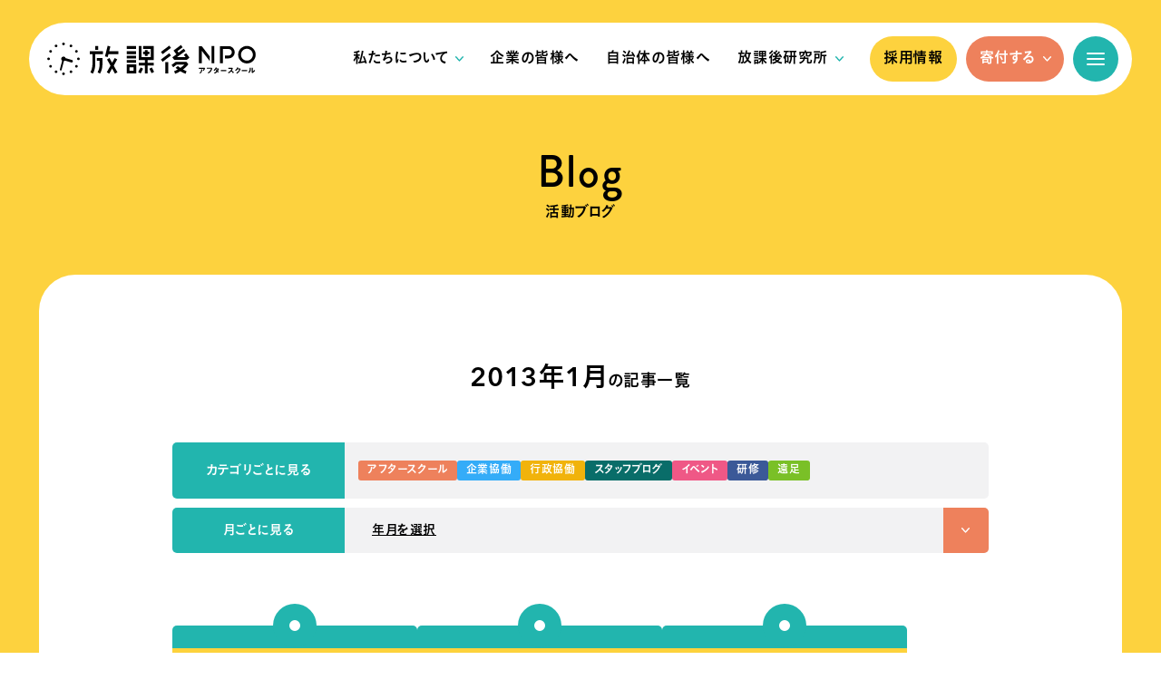

--- FILE ---
content_type: text/html; charset=UTF-8
request_url: https://npoafterschool.org/archives/blog/date/2013/01/
body_size: 56260
content:
<!DOCTYPE HTML>
<html lang="ja">
<head>
<meta charset="UTF-8">

<title>1月, 2013 | 放課後NPOアフタースクール</title>

		<!-- All in One SEO 4.8.1.1 - aioseo.com -->
	<meta name="robots" content="noindex, max-snippet:-1, max-image-preview:large, max-video-preview:-1" />
	<meta name="google-site-verification" content="X9Ubbw-1G70G7KHFhNnambSUveUBJmgdNEVnOoJhHDg" />
	<link rel="canonical" href="https://npoafterschool.org/archives/blog/date/2013/01/" />
	<meta name="generator" content="All in One SEO (AIOSEO) 4.8.1.1" />
		<meta property="og:locale" content="ja_JP" />
		<meta property="og:site_name" content="放課後NPOアフタースクール" />
		<meta property="og:type" content="website" />
		<meta property="og:title" content="活動ブログ | 放課後NPOアフタースクール" />
		<meta property="og:url" content="https://npoafterschool.org/archives/blog/date/2013/01/" />
		<meta property="og:image" content="https://npoafterschool.org/wp-content/uploads/2025/04/ogp.jpg" />
		<meta property="og:image:secure_url" content="https://npoafterschool.org/wp-content/uploads/2025/04/ogp.jpg" />
		<meta property="og:image:width" content="1200" />
		<meta property="og:image:height" content="630" />
		<meta name="twitter:card" content="summary_large_image" />
		<meta name="twitter:site" content="@npoafterschool" />
		<meta name="twitter:title" content="活動ブログ | 放課後NPOアフタースクール" />
		<meta name="twitter:image" content="https://npoafterschool.org/wp-content/uploads/2025/04/ogp.jpg" />
		<script type="application/ld+json" class="aioseo-schema">
			{"@context":"https:\/\/schema.org","@graph":[{"@type":"BreadcrumbList","@id":"https:\/\/npoafterschool.org\/archives\/blog\/date\/2013\/01\/#breadcrumblist","itemListElement":[{"@type":"ListItem","@id":"https:\/\/npoafterschool.org\/#listItem","position":1,"name":"\u5bb6","item":"https:\/\/npoafterschool.org\/","nextItem":{"@type":"ListItem","@id":"https:\/\/npoafterschool.org\/archives\/blog\/date\/2013\/01\/#listItem","name":"\u6d3b\u52d5\u30d6\u30ed\u30b0"}},{"@type":"ListItem","@id":"https:\/\/npoafterschool.org\/archives\/blog\/date\/2013\/01\/#listItem","position":2,"name":"\u6d3b\u52d5\u30d6\u30ed\u30b0","previousItem":{"@type":"ListItem","@id":"https:\/\/npoafterschool.org\/#listItem","name":"\u5bb6"}}]},{"@type":"CollectionPage","@id":"https:\/\/npoafterschool.org\/archives\/blog\/date\/2013\/01\/#collectionpage","url":"https:\/\/npoafterschool.org\/archives\/blog\/date\/2013\/01\/","name":"1\u6708, 2013 | \u653e\u8ab2\u5f8cNPO\u30a2\u30d5\u30bf\u30fc\u30b9\u30af\u30fc\u30eb","inLanguage":"ja","isPartOf":{"@id":"https:\/\/npoafterschool.org\/#website"},"breadcrumb":{"@id":"https:\/\/npoafterschool.org\/archives\/blog\/date\/2013\/01\/#breadcrumblist"}},{"@type":"Organization","@id":"https:\/\/npoafterschool.org\/#organization","name":"\u653e\u8ab2\u5f8cNPO\u30a2\u30d5\u30bf\u30fc\u30b9\u30af\u30fc\u30eb","description":"\u79c1\u305f\u3061\u653e\u8ab2\u5f8cNPO\u30a2\u30d5\u30bf\u30fc\u30b9\u30af\u30fc\u30eb\u306f\u3001\u3059\u3079\u3066\u306e\u5b50\u3069\u3082\u305f\u3061\u304c\u653e\u8ab2\u5f8c\u3092\u305f\u306e\u3057\u304f\u904e\u3054\u305b\u308b\u3088\u3046\u3001\u30a2\u30d5\u30bf\u30fc\u30b9\u30af\u30fc\u30eb\u4e8b\u696d\u306a\u3069\u3092\u884c\u306a\u3063\u3066\u3044\u307e\u3059\u3002","url":"https:\/\/npoafterschool.org\/"},{"@type":"WebSite","@id":"https:\/\/npoafterschool.org\/#website","url":"https:\/\/npoafterschool.org\/","name":"\u653e\u8ab2\u5f8cNPO\u30a2\u30d5\u30bf\u30fc\u30b9\u30af\u30fc\u30eb","description":"\u79c1\u305f\u3061\u653e\u8ab2\u5f8cNPO\u30a2\u30d5\u30bf\u30fc\u30b9\u30af\u30fc\u30eb\u306f\u3001\u3059\u3079\u3066\u306e\u5b50\u3069\u3082\u305f\u3061\u304c\u653e\u8ab2\u5f8c\u3092\u305f\u306e\u3057\u304f\u904e\u3054\u305b\u308b\u3088\u3046\u3001\u30a2\u30d5\u30bf\u30fc\u30b9\u30af\u30fc\u30eb\u4e8b\u696d\u306a\u3069\u3092\u884c\u306a\u3063\u3066\u3044\u307e\u3059\u3002","inLanguage":"ja","publisher":{"@id":"https:\/\/npoafterschool.org\/#organization"}}]}
		</script>
		<!-- All in One SEO -->


<meta name="format-detection" content="telephone=no">
<meta name="viewport" content="width=device-width">

<link rel="stylesheet" href="https://npoafterschool.org/wp-content/themes/npoafterschool/css/common.css?20260121142704">
<link rel="stylesheet" href="https://npoafterschool.org/wp-content/themes/npoafterschool/css/blog.css?20260121142704">

<script src="https://npoafterschool.org/wp-content/themes/npoafterschool/js/jquery-3.7.1.min.js"></script>
<script src="https://npoafterschool.org/wp-content/themes/npoafterschool/js/jquery.infinitescroll.min.js"></script>
<script src="https://npoafterschool.org/wp-content/themes/npoafterschool/js/common.js?20260121142704"></script>
<script>
$(function(){

	//infinite
	$('.article_list').infinitescroll({
    navSelector  : '.pagination',
    nextSelector : '.pagination a:last',
    itemSelector : 'article',
    animate : true,
    loading: {
      finishedMsg: 'FINISH',
      img: '/wp-content/themes/npoafterschool/img/spacer.gif?v2',
      msgText: '',
      animate: true,
      debug: true
 		},
    errorCallback: function(){
      $('#more').remove();
    }
  }, function(){
		
		$('#more').removeClass('on');
		FONTPLUS.reload(false);

  });
  $(window).unbind('.infscr');

  $('#more').on({
	  'click': function(e){
			e.preventDefault();
		  $('.article_list').infinitescroll('retrieve');
		  $('#more').addClass('on');
	  }
  });

});
</script>

<script src="https://webfont.fontplus.jp/accessor/script/fontplus.js?oZktebqlPX4%3D&box=dzT88uXaIT8%3D&aa=1&ab=2"></script>

<!-- Google Tag Manager -->
<script>(function(w,d,s,l,i){w[l]=w[l]||[];w[l].push({'gtm.start':
new Date().getTime(),event:'gtm.js'});var f=d.getElementsByTagName(s)[0],
j=d.createElement(s),dl=l!='dataLayer'?'&l='+l:'';j.async=true;j.src=
'https://www.googletagmanager.com/gtm.js?id='+i+dl;f.parentNode.insertBefore(j,f);
})(window,document,'script','dataLayer','GTM-PKLSFN9N');</script>
<!-- End Google Tag Manager -->
</head>
<body>
<!-- Google Tag Manager (noscript) -->
<noscript><iframe src="https://www.googletagmanager.com/ns.html?id=GTM-PKLSFN9N"
height="0" width="0" style="display:none;visibility:hidden"></iframe></noscript>
<!-- End Google Tag Manager (noscript) -->

<div id="loading">
<div class="sk-fading-circle">
<svg xmlns="http://www.w3.org/2000/svg" viewBox="0 0 38 38"><path d="M28.87,20.32l-7.38-2.15a2.09,2.09,0,0,0-.22-.48,2.62,2.62,0,0,0-4.54,2.62,2.7,2.7,0,0,0,.68.78L14.8,31.45a1,1,0,0,0,.75,1.25,1,1,0,0,0,.25,0,1,1,0,0,0,1-.78l2.61-10.36a2.56,2.56,0,0,0,.9-.32,4,4,0,0,0,.34-.23L28,23.19a1.52,1.52,0,0,0,.42.06,1.49,1.49,0,0,0,.42-2.93Z"/></svg>
	<div class="sk-circle1 sk-circle"></div>
	<div class="sk-circle2 sk-circle"></div>
	<div class="sk-circle3 sk-circle"></div>
	<div class="sk-circle4 sk-circle"></div>
	<div class="sk-circle5 sk-circle"></div>
	<div class="sk-circle6 sk-circle"></div>
	<div class="sk-circle7 sk-circle"></div>
	<div class="sk-circle8 sk-circle"></div>
	<div class="sk-circle9 sk-circle"></div>
	<div class="sk-circle10 sk-circle"></div>
	<div class="sk-circle11 sk-circle"></div>
	<div class="sk-circle12 sk-circle"></div>
</div>
</div>

<div class="layer"></div>

<header>
<div class="inr">

<div class="hd1">

<h1 class="logo"><a href="/"><img src="https://npoafterschool.org/wp-content/themes/npoafterschool/img/logo_as.svg" width="230" height="36" alt="放課後NPOアフタースクール"></a></h1>

<nav class="glo_nav">
<ul>
<li><a href="/about/" class="parent">私たちについて</a>
	<ul class="pulldown_nav">
	<li><a href="/about/">私たちについてTOP</a></li>
	<li><a href="/about/afterschool/">アフタースクールについて</a></li>
	<li><a href="/about/outline/">団体概要</a></li>
	<li><a href="/about/member/">理事・パートナー</a></li>
	<li><a href="/about/access/">地図・アクセス</a></li>
	</ul>
</li>
<li><a href="/corp/">企業の皆様へ</a></li>
<li><a href="/lg/">自治体の皆様へ</a></li>
<li><a href="/lab/" class="parent">放課後研究所</a>
	<ul class="pulldown_nav">
	<li><a href="/lab/">放課後研究所TOP</a></li>
	<li><a href="/lab/#s_research">調査レポート</a></li>
	<li><a href="/lab/#s_idea">子どもの居場所づくりのヒント</a></li>
	</ul>
</li>
<li class="btn recruit"><a href="/recruit/" target="_blank">採用情報</a></li>
<li class="btn donate"><a href="/support/" class="parent">寄付する</a>
	<ul class="pulldown_nav donate">
		<li class="indiv"><a href="/support/">個人の方</a>
			<ul>
				<li><a href="/support/">寄付<span class="small">（継続・今回のみ・ポイント等）</span></a></li>
				<li><a href="https://npoafterschool.org/wp-content/themes/npoafterschool/pdf/izou.pdf?v2" target="_blank">遺贈寄付</a></li>
				<li><a href="https://congrant.com/project/npoafterschool/17857" target="_blank">ボランティア参加</a></li>
			</ul>
		</li>
		<li><a href="/corp/#s_donate">法人の方</a></li>
	</ul>
</li>
</ul>
</nav>

<a href="#" class="btn ham"><span class="l"></span></a>

</div><!-- /.hd1 -->

<div class="hd2">

<nav class="all_nav">

<div class="about">
	<a href="#" class="ttl">私たちについて</a>
	<a href="/about/">私たちについてTOP</a>
	<ul>
	<li><a href="/about/afterschool/">アフタースクールについて</a></li>
	<li><a href="/about/outline/">団体概要</a></li>
	<li><a href="/about/member/">理事・パートナー</a></li>
	<li><a href="/about/access/">地図・アクセス</a></li>
	</ul>
</div><!-- /.about -->

<a href="/corp/" class="corp">企業の皆様へ</a>
<a href="/lg/" class="lg">自治体の皆様へ</a>

<div class="lab">
	<a href="#" class="ttl">放課後研究所</a>
	<a href="/lab/">放課後研究所TOP</a>
	<ul>
	<li><a href="/lab/#s_research">調査レポート</a></li>
	<li><a href="/lab/#s_idea">子どもの居場所づくりのヒント</a></li>
	</ul>
</div><!-- /.lab -->

<a href="/archives/news/" class="news">お知らせ</a>
<a href="/archives/blog/" class="blog">活動ブログ</a>
<a href="https://note.com/npoafterschool" target="_blank" class="note"><span class="logo"><img src="https://npoafterschool.org/wp-content/themes/npoafterschool/img/logo_note.svg" width="185" height="40" alt="note"></span>公式note</a>
<a href="https://news.yahoo.co.jp/expert/authors/hiraiwakuniyasu" target="_blank" class="yahoo">平岩ブログ<span class="s">（Yahoo!個人ニュース）</span></a>

<a href="/recruit/" target="_blank" class="recruit col">採用情報</a>

<div class="donate col">
	<a href="/support/" class="ttl">寄付・ボランティア</a>
	<ul>
	<li>
		<a href="/support/">個人の方</a>
		<ul>
			<li><a href="/support/">寄付<span class="small">（継続・今回のみ・ポイント等）</span></a></li>
			<li><a href="https://npoafterschool.org/wp-content/themes/npoafterschool/pdf/izou.pdf?v2" target="_blank">遺贈寄付</a></li>
			<li><a href="https://congrant.com/project/npoafterschool/17857" target="_blank">ボランティア参加</a></li>
		</ul>
	</li>
	<li><a href="/corp/#s_donate">法人の方</a></li>
	</ul>
</div><!-- /.donate -->

<a href="https://form.run/@npoafterschool-contact" target="_blank" class="contact col">お問い合わせフォーム</a>

<div class="ft">
	<a href="https://form.run/@houkago-general-newsletter" target="_blank" class="mm">メールマガジン</a>
	<ul class="sns">
	<li><a href="https://www.facebook.com/npoafterschool" target="_blank" class="fb">facebook</a></li>
	<li><a href="https://twitter.com/npoafterschool" target="_blank" class="x">X(twitter)</a></li>
	<li><a href="https://www.instagram.com/houkagonpo" target="_blank" class="insta">instagram</a></li>
	</ul>
	<ul class="other">
	<li><a href="/faq/">よくあるご質問</a></li>
	<li><a href="/media/">メディアの方へ</a></li>
	<li><a href="/privacypolicy/">プライバシポリシー</a></li>
	<li><a href="/securitypolicy/">情報セキュリティ基本方針</a></li>
	</ul>
</div><!-- /.ft -->

</nav>

</div><!-- /.hd2 -->

</div>
</header>
<main>

<h2 class="p_ttl"><a href="/archives/blog/"><span class="en">Blog</span><span class="ja">活動ブログ</span></a></h2>

<div class="box">

<h3 class="p_subttl"><span class="l">2013年1月</span>の記事一覧</h3>

<div class="sidebar">

<dl class="category">
<dt>カテゴリごとに見る</dt>
<dd>
<ul>
<li><a href="/archives/blog/blog_category/afterschool/" class="blog_cat afterschool">アフタースクール</a></li>
<li><a href="/archives/blog/blog_category/company/" class="blog_cat company">企業協働</a></li>
<li><a href="/archives/blog/blog_category/administration/" class="blog_cat administration">行政協働</a></li>
<li><a href="/archives/blog/blog_category/staff/" class="blog_cat staff">スタッフブログ</a></li>
<li><a href="/archives/blog/blog_category/event/" class="blog_cat event">イベント</a></li>
<li><a href="/archives/blog/blog_category/training/" class="blog_cat training">研修</a></li>
<li><a href="/archives/blog/blog_category/ensoku/" class="blog_cat ensoku">遠足</a></li>
</ul>
</dd>
</dl>

<dl class="monthly">
<dt>月ごとに見る</dt>
<dd>
<a href="#" class="ttl"><span>年月を選択</span></a>
<ul>
<!-- 	<li><a href='https://npoafterschool.org/archives/blog/2026/01/'>2026年1月</a>&nbsp;(10)</li>
	<li><a href='https://npoafterschool.org/archives/blog/2025/12/'>2025年12月</a>&nbsp;(13)</li>
	<li><a href='https://npoafterschool.org/archives/blog/2025/11/'>2025年11月</a>&nbsp;(7)</li>
	<li><a href='https://npoafterschool.org/archives/blog/2025/10/'>2025年10月</a>&nbsp;(6)</li>
	<li><a href='https://npoafterschool.org/archives/blog/2025/09/'>2025年9月</a>&nbsp;(4)</li>
	<li><a href='https://npoafterschool.org/archives/blog/2025/08/'>2025年8月</a>&nbsp;(5)</li>
	<li><a href='https://npoafterschool.org/archives/blog/2025/07/'>2025年7月</a>&nbsp;(3)</li>
	<li><a href='https://npoafterschool.org/archives/blog/2025/03/'>2025年3月</a>&nbsp;(10)</li>
	<li><a href='https://npoafterschool.org/archives/blog/2025/02/'>2025年2月</a>&nbsp;(4)</li>
	<li><a href='https://npoafterschool.org/archives/blog/2025/01/'>2025年1月</a>&nbsp;(6)</li>
	<li><a href='https://npoafterschool.org/archives/blog/2024/12/'>2024年12月</a>&nbsp;(11)</li>
	<li><a href='https://npoafterschool.org/archives/blog/2024/11/'>2024年11月</a>&nbsp;(8)</li>
	<li><a href='https://npoafterschool.org/archives/blog/2024/10/'>2024年10月</a>&nbsp;(4)</li>
	<li><a href='https://npoafterschool.org/archives/blog/2024/09/'>2024年9月</a>&nbsp;(2)</li>
	<li><a href='https://npoafterschool.org/archives/blog/2024/05/'>2024年5月</a>&nbsp;(2)</li>
	<li><a href='https://npoafterschool.org/archives/blog/2024/04/'>2024年4月</a>&nbsp;(7)</li>
	<li><a href='https://npoafterschool.org/archives/blog/2024/03/'>2024年3月</a>&nbsp;(5)</li>
	<li><a href='https://npoafterschool.org/archives/blog/2024/02/'>2024年2月</a>&nbsp;(6)</li>
	<li><a href='https://npoafterschool.org/archives/blog/2024/01/'>2024年1月</a>&nbsp;(2)</li>
	<li><a href='https://npoafterschool.org/archives/blog/2023/12/'>2023年12月</a>&nbsp;(6)</li>
	<li><a href='https://npoafterschool.org/archives/blog/2023/11/'>2023年11月</a>&nbsp;(2)</li>
	<li><a href='https://npoafterschool.org/archives/blog/2023/10/'>2023年10月</a>&nbsp;(3)</li>
	<li><a href='https://npoafterschool.org/archives/blog/2023/09/'>2023年9月</a>&nbsp;(4)</li>
	<li><a href='https://npoafterschool.org/archives/blog/2023/08/'>2023年8月</a>&nbsp;(6)</li>
	<li><a href='https://npoafterschool.org/archives/blog/2023/07/'>2023年7月</a>&nbsp;(4)</li>
	<li><a href='https://npoafterschool.org/archives/blog/2023/06/'>2023年6月</a>&nbsp;(5)</li>
	<li><a href='https://npoafterschool.org/archives/blog/2023/04/'>2023年4月</a>&nbsp;(3)</li>
	<li><a href='https://npoafterschool.org/archives/blog/2023/03/'>2023年3月</a>&nbsp;(6)</li>
	<li><a href='https://npoafterschool.org/archives/blog/2023/02/'>2023年2月</a>&nbsp;(7)</li>
	<li><a href='https://npoafterschool.org/archives/blog/2023/01/'>2023年1月</a>&nbsp;(11)</li>
	<li><a href='https://npoafterschool.org/archives/blog/2022/12/'>2022年12月</a>&nbsp;(12)</li>
	<li><a href='https://npoafterschool.org/archives/blog/2022/11/'>2022年11月</a>&nbsp;(4)</li>
	<li><a href='https://npoafterschool.org/archives/blog/2022/10/'>2022年10月</a>&nbsp;(11)</li>
	<li><a href='https://npoafterschool.org/archives/blog/2022/09/'>2022年9月</a>&nbsp;(2)</li>
	<li><a href='https://npoafterschool.org/archives/blog/2022/08/'>2022年8月</a>&nbsp;(9)</li>
	<li><a href='https://npoafterschool.org/archives/blog/2022/07/'>2022年7月</a>&nbsp;(4)</li>
	<li><a href='https://npoafterschool.org/archives/blog/2022/06/'>2022年6月</a>&nbsp;(1)</li>
	<li><a href='https://npoafterschool.org/archives/blog/2022/05/'>2022年5月</a>&nbsp;(1)</li>
	<li><a href='https://npoafterschool.org/archives/blog/2022/04/'>2022年4月</a>&nbsp;(10)</li>
	<li><a href='https://npoafterschool.org/archives/blog/2022/03/'>2022年3月</a>&nbsp;(5)</li>
	<li><a href='https://npoafterschool.org/archives/blog/2022/02/'>2022年2月</a>&nbsp;(8)</li>
	<li><a href='https://npoafterschool.org/archives/blog/2022/01/'>2022年1月</a>&nbsp;(10)</li>
	<li><a href='https://npoafterschool.org/archives/blog/2021/12/'>2021年12月</a>&nbsp;(13)</li>
	<li><a href='https://npoafterschool.org/archives/blog/2021/11/'>2021年11月</a>&nbsp;(12)</li>
	<li><a href='https://npoafterschool.org/archives/blog/2021/10/'>2021年10月</a>&nbsp;(10)</li>
	<li><a href='https://npoafterschool.org/archives/blog/2021/09/'>2021年9月</a>&nbsp;(10)</li>
	<li><a href='https://npoafterschool.org/archives/blog/2021/08/'>2021年8月</a>&nbsp;(10)</li>
	<li><a href='https://npoafterschool.org/archives/blog/2021/07/'>2021年7月</a>&nbsp;(9)</li>
	<li><a href='https://npoafterschool.org/archives/blog/2021/06/'>2021年6月</a>&nbsp;(7)</li>
	<li><a href='https://npoafterschool.org/archives/blog/2021/04/'>2021年4月</a>&nbsp;(10)</li>
	<li><a href='https://npoafterschool.org/archives/blog/2021/03/'>2021年3月</a>&nbsp;(12)</li>
	<li><a href='https://npoafterschool.org/archives/blog/2021/02/'>2021年2月</a>&nbsp;(10)</li>
	<li><a href='https://npoafterschool.org/archives/blog/2021/01/'>2021年1月</a>&nbsp;(11)</li>
	<li><a href='https://npoafterschool.org/archives/blog/2020/12/'>2020年12月</a>&nbsp;(20)</li>
	<li><a href='https://npoafterschool.org/archives/blog/2020/11/'>2020年11月</a>&nbsp;(11)</li>
	<li><a href='https://npoafterschool.org/archives/blog/2020/10/'>2020年10月</a>&nbsp;(7)</li>
	<li><a href='https://npoafterschool.org/archives/blog/2020/09/'>2020年9月</a>&nbsp;(11)</li>
	<li><a href='https://npoafterschool.org/archives/blog/2020/08/'>2020年8月</a>&nbsp;(6)</li>
	<li><a href='https://npoafterschool.org/archives/blog/2020/07/'>2020年7月</a>&nbsp;(6)</li>
	<li><a href='https://npoafterschool.org/archives/blog/2020/06/'>2020年6月</a>&nbsp;(3)</li>
	<li><a href='https://npoafterschool.org/archives/blog/2020/05/'>2020年5月</a>&nbsp;(1)</li>
	<li><a href='https://npoafterschool.org/archives/blog/2020/04/'>2020年4月</a>&nbsp;(2)</li>
	<li><a href='https://npoafterschool.org/archives/blog/2020/03/'>2020年3月</a>&nbsp;(11)</li>
	<li><a href='https://npoafterschool.org/archives/blog/2020/02/'>2020年2月</a>&nbsp;(11)</li>
	<li><a href='https://npoafterschool.org/archives/blog/2020/01/'>2020年1月</a>&nbsp;(16)</li>
	<li><a href='https://npoafterschool.org/archives/blog/2019/12/'>2019年12月</a>&nbsp;(23)</li>
	<li><a href='https://npoafterschool.org/archives/blog/2019/11/'>2019年11月</a>&nbsp;(24)</li>
	<li><a href='https://npoafterschool.org/archives/blog/2019/10/'>2019年10月</a>&nbsp;(13)</li>
	<li><a href='https://npoafterschool.org/archives/blog/2019/09/'>2019年9月</a>&nbsp;(26)</li>
	<li><a href='https://npoafterschool.org/archives/blog/2019/08/'>2019年8月</a>&nbsp;(15)</li>
	<li><a href='https://npoafterschool.org/archives/blog/2019/07/'>2019年7月</a>&nbsp;(14)</li>
	<li><a href='https://npoafterschool.org/archives/blog/2019/06/'>2019年6月</a>&nbsp;(9)</li>
	<li><a href='https://npoafterschool.org/archives/blog/2019/05/'>2019年5月</a>&nbsp;(2)</li>
	<li><a href='https://npoafterschool.org/archives/blog/2019/04/'>2019年4月</a>&nbsp;(6)</li>
	<li><a href='https://npoafterschool.org/archives/blog/2019/03/'>2019年3月</a>&nbsp;(8)</li>
	<li><a href='https://npoafterschool.org/archives/blog/2019/02/'>2019年2月</a>&nbsp;(12)</li>
	<li><a href='https://npoafterschool.org/archives/blog/2019/01/'>2019年1月</a>&nbsp;(3)</li>
	<li><a href='https://npoafterschool.org/archives/blog/2018/12/'>2018年12月</a>&nbsp;(23)</li>
	<li><a href='https://npoafterschool.org/archives/blog/2018/11/'>2018年11月</a>&nbsp;(18)</li>
	<li><a href='https://npoafterschool.org/archives/blog/2018/10/'>2018年10月</a>&nbsp;(9)</li>
	<li><a href='https://npoafterschool.org/archives/blog/2018/09/'>2018年9月</a>&nbsp;(21)</li>
	<li><a href='https://npoafterschool.org/archives/blog/2018/08/'>2018年8月</a>&nbsp;(10)</li>
	<li><a href='https://npoafterschool.org/archives/blog/2018/07/'>2018年7月</a>&nbsp;(10)</li>
	<li><a href='https://npoafterschool.org/archives/blog/2018/06/'>2018年6月</a>&nbsp;(3)</li>
	<li><a href='https://npoafterschool.org/archives/blog/2018/05/'>2018年5月</a>&nbsp;(6)</li>
	<li><a href='https://npoafterschool.org/archives/blog/2018/04/'>2018年4月</a>&nbsp;(2)</li>
	<li><a href='https://npoafterschool.org/archives/blog/2018/03/'>2018年3月</a>&nbsp;(6)</li>
	<li><a href='https://npoafterschool.org/archives/blog/2018/02/'>2018年2月</a>&nbsp;(7)</li>
	<li><a href='https://npoafterschool.org/archives/blog/2018/01/'>2018年1月</a>&nbsp;(2)</li>
	<li><a href='https://npoafterschool.org/archives/blog/2017/12/'>2017年12月</a>&nbsp;(4)</li>
	<li><a href='https://npoafterschool.org/archives/blog/2017/11/'>2017年11月</a>&nbsp;(7)</li>
	<li><a href='https://npoafterschool.org/archives/blog/2017/10/'>2017年10月</a>&nbsp;(5)</li>
	<li><a href='https://npoafterschool.org/archives/blog/2017/09/'>2017年9月</a>&nbsp;(14)</li>
	<li><a href='https://npoafterschool.org/archives/blog/2017/08/'>2017年8月</a>&nbsp;(6)</li>
	<li><a href='https://npoafterschool.org/archives/blog/2017/07/'>2017年7月</a>&nbsp;(2)</li>
	<li><a href='https://npoafterschool.org/archives/blog/2017/06/'>2017年6月</a>&nbsp;(4)</li>
	<li><a href='https://npoafterschool.org/archives/blog/2017/04/'>2017年4月</a>&nbsp;(1)</li>
	<li><a href='https://npoafterschool.org/archives/blog/2017/03/'>2017年3月</a>&nbsp;(7)</li>
	<li><a href='https://npoafterschool.org/archives/blog/2017/02/'>2017年2月</a>&nbsp;(5)</li>
	<li><a href='https://npoafterschool.org/archives/blog/2017/01/'>2017年1月</a>&nbsp;(2)</li>
	<li><a href='https://npoafterschool.org/archives/blog/2016/12/'>2016年12月</a>&nbsp;(3)</li>
	<li><a href='https://npoafterschool.org/archives/blog/2016/11/'>2016年11月</a>&nbsp;(4)</li>
	<li><a href='https://npoafterschool.org/archives/blog/2016/10/'>2016年10月</a>&nbsp;(7)</li>
	<li><a href='https://npoafterschool.org/archives/blog/2016/09/'>2016年9月</a>&nbsp;(6)</li>
	<li><a href='https://npoafterschool.org/archives/blog/2016/08/'>2016年8月</a>&nbsp;(11)</li>
	<li><a href='https://npoafterschool.org/archives/blog/2016/07/'>2016年7月</a>&nbsp;(3)</li>
	<li><a href='https://npoafterschool.org/archives/blog/2016/06/'>2016年6月</a>&nbsp;(1)</li>
	<li><a href='https://npoafterschool.org/archives/blog/2016/05/'>2016年5月</a>&nbsp;(4)</li>
	<li><a href='https://npoafterschool.org/archives/blog/2016/04/'>2016年4月</a>&nbsp;(1)</li>
	<li><a href='https://npoafterschool.org/archives/blog/2016/03/'>2016年3月</a>&nbsp;(5)</li>
	<li><a href='https://npoafterschool.org/archives/blog/2016/02/'>2016年2月</a>&nbsp;(9)</li>
	<li><a href='https://npoafterschool.org/archives/blog/2016/01/'>2016年1月</a>&nbsp;(2)</li>
	<li><a href='https://npoafterschool.org/archives/blog/2015/12/'>2015年12月</a>&nbsp;(8)</li>
	<li><a href='https://npoafterschool.org/archives/blog/2015/11/'>2015年11月</a>&nbsp;(10)</li>
	<li><a href='https://npoafterschool.org/archives/blog/2015/10/'>2015年10月</a>&nbsp;(4)</li>
	<li><a href='https://npoafterschool.org/archives/blog/2015/09/'>2015年9月</a>&nbsp;(5)</li>
	<li><a href='https://npoafterschool.org/archives/blog/2015/08/'>2015年8月</a>&nbsp;(19)</li>
	<li><a href='https://npoafterschool.org/archives/blog/2015/07/'>2015年7月</a>&nbsp;(11)</li>
	<li><a href='https://npoafterschool.org/archives/blog/2015/06/'>2015年6月</a>&nbsp;(6)</li>
	<li><a href='https://npoafterschool.org/archives/blog/2015/05/'>2015年5月</a>&nbsp;(6)</li>
	<li><a href='https://npoafterschool.org/archives/blog/2015/04/'>2015年4月</a>&nbsp;(9)</li>
	<li><a href='https://npoafterschool.org/archives/blog/2015/03/'>2015年3月</a>&nbsp;(4)</li>
	<li><a href='https://npoafterschool.org/archives/blog/2015/02/'>2015年2月</a>&nbsp;(5)</li>
	<li><a href='https://npoafterschool.org/archives/blog/2015/01/'>2015年1月</a>&nbsp;(3)</li>
	<li><a href='https://npoafterschool.org/archives/blog/2014/12/'>2014年12月</a>&nbsp;(11)</li>
	<li><a href='https://npoafterschool.org/archives/blog/2014/11/'>2014年11月</a>&nbsp;(12)</li>
	<li><a href='https://npoafterschool.org/archives/blog/2014/10/'>2014年10月</a>&nbsp;(8)</li>
	<li><a href='https://npoafterschool.org/archives/blog/2014/09/'>2014年9月</a>&nbsp;(9)</li>
	<li><a href='https://npoafterschool.org/archives/blog/2014/08/'>2014年8月</a>&nbsp;(18)</li>
	<li><a href='https://npoafterschool.org/archives/blog/2014/07/'>2014年7月</a>&nbsp;(5)</li>
	<li><a href='https://npoafterschool.org/archives/blog/2014/06/'>2014年6月</a>&nbsp;(5)</li>
	<li><a href='https://npoafterschool.org/archives/blog/2014/05/'>2014年5月</a>&nbsp;(5)</li>
	<li><a href='https://npoafterschool.org/archives/blog/2014/04/'>2014年4月</a>&nbsp;(4)</li>
	<li><a href='https://npoafterschool.org/archives/blog/2014/03/'>2014年3月</a>&nbsp;(21)</li>
	<li><a href='https://npoafterschool.org/archives/blog/2014/02/'>2014年2月</a>&nbsp;(14)</li>
	<li><a href='https://npoafterschool.org/archives/blog/2014/01/'>2014年1月</a>&nbsp;(7)</li>
	<li><a href='https://npoafterschool.org/archives/blog/2013/12/'>2013年12月</a>&nbsp;(18)</li>
	<li><a href='https://npoafterschool.org/archives/blog/2013/11/'>2013年11月</a>&nbsp;(11)</li>
	<li><a href='https://npoafterschool.org/archives/blog/2013/10/'>2013年10月</a>&nbsp;(10)</li>
	<li><a href='https://npoafterschool.org/archives/blog/2013/09/'>2013年9月</a>&nbsp;(9)</li>
	<li><a href='https://npoafterschool.org/archives/blog/2013/08/'>2013年8月</a>&nbsp;(13)</li>
	<li><a href='https://npoafterschool.org/archives/blog/2013/07/'>2013年7月</a>&nbsp;(13)</li>
	<li><a href='https://npoafterschool.org/archives/blog/2013/06/'>2013年6月</a>&nbsp;(8)</li>
	<li><a href='https://npoafterschool.org/archives/blog/2013/05/'>2013年5月</a>&nbsp;(4)</li>
	<li><a href='https://npoafterschool.org/archives/blog/2013/04/'>2013年4月</a>&nbsp;(5)</li>
	<li><a href='https://npoafterschool.org/archives/blog/2013/03/'>2013年3月</a>&nbsp;(16)</li>
	<li><a href='https://npoafterschool.org/archives/blog/2013/02/'>2013年2月</a>&nbsp;(20)</li>
	<li><a href='https://npoafterschool.org/archives/blog/2013/01/' aria-current="page">2013年1月</a>&nbsp;(9)</li>
	<li><a href='https://npoafterschool.org/archives/blog/2012/12/'>2012年12月</a>&nbsp;(10)</li>
	<li><a href='https://npoafterschool.org/archives/blog/2012/11/'>2012年11月</a>&nbsp;(14)</li>
	<li><a href='https://npoafterschool.org/archives/blog/2012/10/'>2012年10月</a>&nbsp;(14)</li>
	<li><a href='https://npoafterschool.org/archives/blog/2012/09/'>2012年9月</a>&nbsp;(6)</li>
	<li><a href='https://npoafterschool.org/archives/blog/2012/08/'>2012年8月</a>&nbsp;(16)</li>
	<li><a href='https://npoafterschool.org/archives/blog/2012/07/'>2012年7月</a>&nbsp;(12)</li>
	<li><a href='https://npoafterschool.org/archives/blog/2012/06/'>2012年6月</a>&nbsp;(10)</li>
	<li><a href='https://npoafterschool.org/archives/blog/2012/05/'>2012年5月</a>&nbsp;(5)</li>
	<li><a href='https://npoafterschool.org/archives/blog/2012/04/'>2012年4月</a>&nbsp;(3)</li>
	<li><a href='https://npoafterschool.org/archives/blog/2012/03/'>2012年3月</a>&nbsp;(15)</li>
	<li><a href='https://npoafterschool.org/archives/blog/2012/02/'>2012年2月</a>&nbsp;(10)</li>
	<li><a href='https://npoafterschool.org/archives/blog/2012/01/'>2012年1月</a>&nbsp;(5)</li>
	<li><a href='https://npoafterschool.org/archives/blog/2011/12/'>2011年12月</a>&nbsp;(10)</li>
	<li><a href='https://npoafterschool.org/archives/blog/2011/11/'>2011年11月</a>&nbsp;(13)</li>
	<li><a href='https://npoafterschool.org/archives/blog/2011/10/'>2011年10月</a>&nbsp;(15)</li>
	<li><a href='https://npoafterschool.org/archives/blog/2011/09/'>2011年9月</a>&nbsp;(3)</li>
	<li><a href='https://npoafterschool.org/archives/blog/2011/08/'>2011年8月</a>&nbsp;(12)</li>
	<li><a href='https://npoafterschool.org/archives/blog/2011/07/'>2011年7月</a>&nbsp;(10)</li>
	<li><a href='https://npoafterschool.org/archives/blog/2011/06/'>2011年6月</a>&nbsp;(10)</li>
	<li><a href='https://npoafterschool.org/archives/blog/2011/05/'>2011年5月</a>&nbsp;(3)</li>
	<li><a href='https://npoafterschool.org/archives/blog/2011/04/'>2011年4月</a>&nbsp;(1)</li>
	<li><a href='https://npoafterschool.org/archives/blog/2011/03/'>2011年3月</a>&nbsp;(8)</li>
	<li><a href='https://npoafterschool.org/archives/blog/2011/02/'>2011年2月</a>&nbsp;(7)</li>
	<li><a href='https://npoafterschool.org/archives/blog/2011/01/'>2011年1月</a>&nbsp;(5)</li>
	<li><a href='https://npoafterschool.org/archives/blog/2010/12/'>2010年12月</a>&nbsp;(5)</li>
	<li><a href='https://npoafterschool.org/archives/blog/2010/11/'>2010年11月</a>&nbsp;(12)</li>
	<li><a href='https://npoafterschool.org/archives/blog/2010/10/'>2010年10月</a>&nbsp;(14)</li>
	<li><a href='https://npoafterschool.org/archives/blog/2010/09/'>2010年9月</a>&nbsp;(10)</li>
	<li><a href='https://npoafterschool.org/archives/blog/2010/08/'>2010年8月</a>&nbsp;(14)</li>
	<li><a href='https://npoafterschool.org/archives/blog/2010/07/'>2010年7月</a>&nbsp;(10)</li>
	<li><a href='https://npoafterschool.org/archives/blog/2010/06/'>2010年6月</a>&nbsp;(8)</li>
	<li><a href='https://npoafterschool.org/archives/blog/2010/05/'>2010年5月</a>&nbsp;(10)</li>
	<li><a href='https://npoafterschool.org/archives/blog/2010/04/'>2010年4月</a>&nbsp;(2)</li>
	<li><a href='https://npoafterschool.org/archives/blog/2010/03/'>2010年3月</a>&nbsp;(14)</li>
	<li><a href='https://npoafterschool.org/archives/blog/2010/02/'>2010年2月</a>&nbsp;(13)</li>
	<li><a href='https://npoafterschool.org/archives/blog/2010/01/'>2010年1月</a>&nbsp;(7)</li>
	<li><a href='https://npoafterschool.org/archives/blog/2009/12/'>2009年12月</a>&nbsp;(9)</li>
	<li><a href='https://npoafterschool.org/archives/blog/2009/11/'>2009年11月</a>&nbsp;(12)</li>
	<li><a href='https://npoafterschool.org/archives/blog/2009/10/'>2009年10月</a>&nbsp;(12)</li>
	<li><a href='https://npoafterschool.org/archives/blog/2009/09/'>2009年9月</a>&nbsp;(4)</li>
	<li><a href='https://npoafterschool.org/archives/blog/2009/08/'>2009年8月</a>&nbsp;(3)</li>
	<li><a href='https://npoafterschool.org/archives/blog/2009/07/'>2009年7月</a>&nbsp;(7)</li>
	<li><a href='https://npoafterschool.org/archives/blog/2009/06/'>2009年6月</a>&nbsp;(8)</li>
	<li><a href='https://npoafterschool.org/archives/blog/2009/05/'>2009年5月</a>&nbsp;(5)</li>
	<li><a href='https://npoafterschool.org/archives/blog/2009/04/'>2009年4月</a>&nbsp;(1)</li>
	<li><a href='https://npoafterschool.org/archives/blog/2009/03/'>2009年3月</a>&nbsp;(9)</li>
	<li><a href='https://npoafterschool.org/archives/blog/2009/02/'>2009年2月</a>&nbsp;(7)</li>
	<li><a href='https://npoafterschool.org/archives/blog/2009/01/'>2009年1月</a>&nbsp;(3)</li>
	<li><a href='https://npoafterschool.org/archives/blog/2008/12/'>2008年12月</a>&nbsp;(8)</li>
	<li><a href='https://npoafterschool.org/archives/blog/2008/11/'>2008年11月</a>&nbsp;(12)</li>
	<li><a href='https://npoafterschool.org/archives/blog/2008/10/'>2008年10月</a>&nbsp;(10)</li>
	<li><a href='https://npoafterschool.org/archives/blog/2008/09/'>2008年9月</a>&nbsp;(8)</li>
	<li><a href='https://npoafterschool.org/archives/blog/2008/08/'>2008年8月</a>&nbsp;(2)</li>
	<li><a href='https://npoafterschool.org/archives/blog/2008/07/'>2008年7月</a>&nbsp;(8)</li>
	<li><a href='https://npoafterschool.org/archives/blog/2008/06/'>2008年6月</a>&nbsp;(9)</li>
	<li><a href='https://npoafterschool.org/archives/blog/2008/05/'>2008年5月</a>&nbsp;(4)</li>
	<li><a href='https://npoafterschool.org/archives/blog/2008/04/'>2008年4月</a>&nbsp;(1)</li>
 -->
<li><a href="/archives/blog/date/2026/" class="year">2026年</a><ul>
<li><a href='https://npoafterschool.org/archives/blog/date/2026/01/'>1月</a></li>
</ul></li>
<li><a href="/archives/blog/date/2025/" class="year">2025年</a><ul>
<li><a href='https://npoafterschool.org/archives/blog/date/2025/12/'>12月</a></li>
<li><a href='https://npoafterschool.org/archives/blog/date/2025/11/'>11月</a></li>
<li><a href='https://npoafterschool.org/archives/blog/date/2025/10/'>10月</a></li>
<li><a href='https://npoafterschool.org/archives/blog/date/2025/09/'>9月</a></li>
<li><a href='https://npoafterschool.org/archives/blog/date/2025/08/'>8月</a></li>
<li><a href='https://npoafterschool.org/archives/blog/date/2025/07/'>7月</a></li>
<li><a href='https://npoafterschool.org/archives/blog/date/2025/03/'>3月</a></li>
<li><a href='https://npoafterschool.org/archives/blog/date/2025/02/'>2月</a></li>
<li><a href='https://npoafterschool.org/archives/blog/date/2025/01/'>1月</a></li>
</ul></li>
<li><a href="/archives/blog/date/2024/" class="year">2024年</a><ul>
<li><a href='https://npoafterschool.org/archives/blog/date/2024/12/'>12月</a></li>
<li><a href='https://npoafterschool.org/archives/blog/date/2024/11/'>11月</a></li>
<li><a href='https://npoafterschool.org/archives/blog/date/2024/10/'>10月</a></li>
<li><a href='https://npoafterschool.org/archives/blog/date/2024/09/'>9月</a></li>
<li><a href='https://npoafterschool.org/archives/blog/date/2024/05/'>5月</a></li>
<li><a href='https://npoafterschool.org/archives/blog/date/2024/04/'>4月</a></li>
<li><a href='https://npoafterschool.org/archives/blog/date/2024/03/'>3月</a></li>
<li><a href='https://npoafterschool.org/archives/blog/date/2024/02/'>2月</a></li>
<li><a href='https://npoafterschool.org/archives/blog/date/2024/01/'>1月</a></li>
</ul></li>
<li><a href="/archives/blog/date/2023/" class="year">2023年</a><ul>
<li><a href='https://npoafterschool.org/archives/blog/date/2023/12/'>12月</a></li>
<li><a href='https://npoafterschool.org/archives/blog/date/2023/11/'>11月</a></li>
<li><a href='https://npoafterschool.org/archives/blog/date/2023/10/'>10月</a></li>
<li><a href='https://npoafterschool.org/archives/blog/date/2023/09/'>9月</a></li>
<li><a href='https://npoafterschool.org/archives/blog/date/2023/08/'>8月</a></li>
<li><a href='https://npoafterschool.org/archives/blog/date/2023/07/'>7月</a></li>
<li><a href='https://npoafterschool.org/archives/blog/date/2023/06/'>6月</a></li>
<li><a href='https://npoafterschool.org/archives/blog/date/2023/04/'>4月</a></li>
<li><a href='https://npoafterschool.org/archives/blog/date/2023/03/'>3月</a></li>
<li><a href='https://npoafterschool.org/archives/blog/date/2023/02/'>2月</a></li>
<li><a href='https://npoafterschool.org/archives/blog/date/2023/01/'>1月</a></li>
</ul></li>
<li><a href="/archives/blog/date/2022/" class="year">2022年</a><ul>
<li><a href='https://npoafterschool.org/archives/blog/date/2022/12/'>12月</a></li>
<li><a href='https://npoafterschool.org/archives/blog/date/2022/11/'>11月</a></li>
<li><a href='https://npoafterschool.org/archives/blog/date/2022/10/'>10月</a></li>
<li><a href='https://npoafterschool.org/archives/blog/date/2022/09/'>9月</a></li>
<li><a href='https://npoafterschool.org/archives/blog/date/2022/08/'>8月</a></li>
<li><a href='https://npoafterschool.org/archives/blog/date/2022/07/'>7月</a></li>
<li><a href='https://npoafterschool.org/archives/blog/date/2022/06/'>6月</a></li>
<li><a href='https://npoafterschool.org/archives/blog/date/2022/05/'>5月</a></li>
<li><a href='https://npoafterschool.org/archives/blog/date/2022/04/'>4月</a></li>
<li><a href='https://npoafterschool.org/archives/blog/date/2022/03/'>3月</a></li>
<li><a href='https://npoafterschool.org/archives/blog/date/2022/02/'>2月</a></li>
<li><a href='https://npoafterschool.org/archives/blog/date/2022/01/'>1月</a></li>
</ul></li>
<li><a href="/archives/blog/date/2021/" class="year">2021年</a><ul>
<li><a href='https://npoafterschool.org/archives/blog/date/2021/12/'>12月</a></li>
<li><a href='https://npoafterschool.org/archives/blog/date/2021/11/'>11月</a></li>
<li><a href='https://npoafterschool.org/archives/blog/date/2021/10/'>10月</a></li>
<li><a href='https://npoafterschool.org/archives/blog/date/2021/09/'>9月</a></li>
<li><a href='https://npoafterschool.org/archives/blog/date/2021/08/'>8月</a></li>
<li><a href='https://npoafterschool.org/archives/blog/date/2021/07/'>7月</a></li>
<li><a href='https://npoafterschool.org/archives/blog/date/2021/06/'>6月</a></li>
<li><a href='https://npoafterschool.org/archives/blog/date/2021/04/'>4月</a></li>
<li><a href='https://npoafterschool.org/archives/blog/date/2021/03/'>3月</a></li>
<li><a href='https://npoafterschool.org/archives/blog/date/2021/02/'>2月</a></li>
<li><a href='https://npoafterschool.org/archives/blog/date/2021/01/'>1月</a></li>
</ul></li>
<li><a href="/archives/blog/date/2020/" class="year">2020年</a><ul>
<li><a href='https://npoafterschool.org/archives/blog/date/2020/12/'>12月</a></li>
<li><a href='https://npoafterschool.org/archives/blog/date/2020/11/'>11月</a></li>
<li><a href='https://npoafterschool.org/archives/blog/date/2020/10/'>10月</a></li>
<li><a href='https://npoafterschool.org/archives/blog/date/2020/09/'>9月</a></li>
<li><a href='https://npoafterschool.org/archives/blog/date/2020/08/'>8月</a></li>
<li><a href='https://npoafterschool.org/archives/blog/date/2020/07/'>7月</a></li>
<li><a href='https://npoafterschool.org/archives/blog/date/2020/06/'>6月</a></li>
<li><a href='https://npoafterschool.org/archives/blog/date/2020/05/'>5月</a></li>
<li><a href='https://npoafterschool.org/archives/blog/date/2020/04/'>4月</a></li>
<li><a href='https://npoafterschool.org/archives/blog/date/2020/03/'>3月</a></li>
<li><a href='https://npoafterschool.org/archives/blog/date/2020/02/'>2月</a></li>
<li><a href='https://npoafterschool.org/archives/blog/date/2020/01/'>1月</a></li>
</ul></li>
<li><a href="/archives/blog/date/2019/" class="year">2019年</a><ul>
<li><a href='https://npoafterschool.org/archives/blog/date/2019/12/'>12月</a></li>
<li><a href='https://npoafterschool.org/archives/blog/date/2019/11/'>11月</a></li>
<li><a href='https://npoafterschool.org/archives/blog/date/2019/10/'>10月</a></li>
<li><a href='https://npoafterschool.org/archives/blog/date/2019/09/'>9月</a></li>
<li><a href='https://npoafterschool.org/archives/blog/date/2019/08/'>8月</a></li>
<li><a href='https://npoafterschool.org/archives/blog/date/2019/07/'>7月</a></li>
<li><a href='https://npoafterschool.org/archives/blog/date/2019/06/'>6月</a></li>
<li><a href='https://npoafterschool.org/archives/blog/date/2019/05/'>5月</a></li>
<li><a href='https://npoafterschool.org/archives/blog/date/2019/04/'>4月</a></li>
<li><a href='https://npoafterschool.org/archives/blog/date/2019/03/'>3月</a></li>
<li><a href='https://npoafterschool.org/archives/blog/date/2019/02/'>2月</a></li>
<li><a href='https://npoafterschool.org/archives/blog/date/2019/01/'>1月</a></li>
</ul></li>
<li><a href="/archives/blog/date/2018/" class="year">2018年</a><ul>
<li><a href='https://npoafterschool.org/archives/blog/date/2018/12/'>12月</a></li>
<li><a href='https://npoafterschool.org/archives/blog/date/2018/11/'>11月</a></li>
<li><a href='https://npoafterschool.org/archives/blog/date/2018/10/'>10月</a></li>
<li><a href='https://npoafterschool.org/archives/blog/date/2018/09/'>9月</a></li>
<li><a href='https://npoafterschool.org/archives/blog/date/2018/08/'>8月</a></li>
<li><a href='https://npoafterschool.org/archives/blog/date/2018/07/'>7月</a></li>
<li><a href='https://npoafterschool.org/archives/blog/date/2018/06/'>6月</a></li>
<li><a href='https://npoafterschool.org/archives/blog/date/2018/05/'>5月</a></li>
<li><a href='https://npoafterschool.org/archives/blog/date/2018/04/'>4月</a></li>
<li><a href='https://npoafterschool.org/archives/blog/date/2018/03/'>3月</a></li>
<li><a href='https://npoafterschool.org/archives/blog/date/2018/02/'>2月</a></li>
<li><a href='https://npoafterschool.org/archives/blog/date/2018/01/'>1月</a></li>
</ul></li>
<li><a href="/archives/blog/date/2017/" class="year">2017年</a><ul>
<li><a href='https://npoafterschool.org/archives/blog/date/2017/12/'>12月</a></li>
<li><a href='https://npoafterschool.org/archives/blog/date/2017/11/'>11月</a></li>
<li><a href='https://npoafterschool.org/archives/blog/date/2017/10/'>10月</a></li>
<li><a href='https://npoafterschool.org/archives/blog/date/2017/09/'>9月</a></li>
<li><a href='https://npoafterschool.org/archives/blog/date/2017/08/'>8月</a></li>
<li><a href='https://npoafterschool.org/archives/blog/date/2017/07/'>7月</a></li>
<li><a href='https://npoafterschool.org/archives/blog/date/2017/06/'>6月</a></li>
<li><a href='https://npoafterschool.org/archives/blog/date/2017/04/'>4月</a></li>
<li><a href='https://npoafterschool.org/archives/blog/date/2017/03/'>3月</a></li>
<li><a href='https://npoafterschool.org/archives/blog/date/2017/02/'>2月</a></li>
<li><a href='https://npoafterschool.org/archives/blog/date/2017/01/'>1月</a></li>
</ul></li>
<li><a href="/archives/blog/date/2016/" class="year">2016年</a><ul>
<li><a href='https://npoafterschool.org/archives/blog/date/2016/12/'>12月</a></li>
<li><a href='https://npoafterschool.org/archives/blog/date/2016/11/'>11月</a></li>
<li><a href='https://npoafterschool.org/archives/blog/date/2016/10/'>10月</a></li>
<li><a href='https://npoafterschool.org/archives/blog/date/2016/09/'>9月</a></li>
<li><a href='https://npoafterschool.org/archives/blog/date/2016/08/'>8月</a></li>
<li><a href='https://npoafterschool.org/archives/blog/date/2016/07/'>7月</a></li>
<li><a href='https://npoafterschool.org/archives/blog/date/2016/06/'>6月</a></li>
<li><a href='https://npoafterschool.org/archives/blog/date/2016/05/'>5月</a></li>
<li><a href='https://npoafterschool.org/archives/blog/date/2016/04/'>4月</a></li>
<li><a href='https://npoafterschool.org/archives/blog/date/2016/03/'>3月</a></li>
<li><a href='https://npoafterschool.org/archives/blog/date/2016/02/'>2月</a></li>
<li><a href='https://npoafterschool.org/archives/blog/date/2016/01/'>1月</a></li>
</ul></li>
<li><a href="/archives/blog/date/2015/" class="year">2015年</a><ul>
<li><a href='https://npoafterschool.org/archives/blog/date/2015/12/'>12月</a></li>
<li><a href='https://npoafterschool.org/archives/blog/date/2015/11/'>11月</a></li>
<li><a href='https://npoafterschool.org/archives/blog/date/2015/10/'>10月</a></li>
<li><a href='https://npoafterschool.org/archives/blog/date/2015/09/'>9月</a></li>
<li><a href='https://npoafterschool.org/archives/blog/date/2015/08/'>8月</a></li>
<li><a href='https://npoafterschool.org/archives/blog/date/2015/07/'>7月</a></li>
<li><a href='https://npoafterschool.org/archives/blog/date/2015/06/'>6月</a></li>
<li><a href='https://npoafterschool.org/archives/blog/date/2015/05/'>5月</a></li>
<li><a href='https://npoafterschool.org/archives/blog/date/2015/04/'>4月</a></li>
<li><a href='https://npoafterschool.org/archives/blog/date/2015/03/'>3月</a></li>
<li><a href='https://npoafterschool.org/archives/blog/date/2015/02/'>2月</a></li>
<li><a href='https://npoafterschool.org/archives/blog/date/2015/01/'>1月</a></li>
</ul></li>
<li><a href="/archives/blog/date/2014/" class="year">2014年</a><ul>
<li><a href='https://npoafterschool.org/archives/blog/date/2014/12/'>12月</a></li>
<li><a href='https://npoafterschool.org/archives/blog/date/2014/11/'>11月</a></li>
<li><a href='https://npoafterschool.org/archives/blog/date/2014/10/'>10月</a></li>
<li><a href='https://npoafterschool.org/archives/blog/date/2014/09/'>9月</a></li>
<li><a href='https://npoafterschool.org/archives/blog/date/2014/08/'>8月</a></li>
<li><a href='https://npoafterschool.org/archives/blog/date/2014/07/'>7月</a></li>
<li><a href='https://npoafterschool.org/archives/blog/date/2014/06/'>6月</a></li>
<li><a href='https://npoafterschool.org/archives/blog/date/2014/05/'>5月</a></li>
<li><a href='https://npoafterschool.org/archives/blog/date/2014/04/'>4月</a></li>
<li><a href='https://npoafterschool.org/archives/blog/date/2014/03/'>3月</a></li>
<li><a href='https://npoafterschool.org/archives/blog/date/2014/02/'>2月</a></li>
<li><a href='https://npoafterschool.org/archives/blog/date/2014/01/'>1月</a></li>
</ul></li>
<li><a href="/archives/blog/date/2013/" class="year">2013年</a><ul>
<li><a href='https://npoafterschool.org/archives/blog/date/2013/12/'>12月</a></li>
<li><a href='https://npoafterschool.org/archives/blog/date/2013/11/'>11月</a></li>
<li><a href='https://npoafterschool.org/archives/blog/date/2013/10/'>10月</a></li>
<li><a href='https://npoafterschool.org/archives/blog/date/2013/09/'>9月</a></li>
<li><a href='https://npoafterschool.org/archives/blog/date/2013/08/'>8月</a></li>
<li><a href='https://npoafterschool.org/archives/blog/date/2013/07/'>7月</a></li>
<li><a href='https://npoafterschool.org/archives/blog/date/2013/06/'>6月</a></li>
<li><a href='https://npoafterschool.org/archives/blog/date/2013/05/'>5月</a></li>
<li><a href='https://npoafterschool.org/archives/blog/date/2013/04/'>4月</a></li>
<li><a href='https://npoafterschool.org/archives/blog/date/2013/03/'>3月</a></li>
<li><a href='https://npoafterschool.org/archives/blog/date/2013/02/'>2月</a></li>
<li><a href='https://npoafterschool.org/archives/blog/date/2013/01/' aria-current="page">1月</a></li>
</ul></li>
<li><a href="/archives/blog/date/2012/" class="year">2012年</a><ul>
<li><a href='https://npoafterschool.org/archives/blog/date/2012/12/'>12月</a></li>
<li><a href='https://npoafterschool.org/archives/blog/date/2012/11/'>11月</a></li>
<li><a href='https://npoafterschool.org/archives/blog/date/2012/10/'>10月</a></li>
<li><a href='https://npoafterschool.org/archives/blog/date/2012/09/'>9月</a></li>
<li><a href='https://npoafterschool.org/archives/blog/date/2012/08/'>8月</a></li>
<li><a href='https://npoafterschool.org/archives/blog/date/2012/07/'>7月</a></li>
<li><a href='https://npoafterschool.org/archives/blog/date/2012/06/'>6月</a></li>
<li><a href='https://npoafterschool.org/archives/blog/date/2012/05/'>5月</a></li>
<li><a href='https://npoafterschool.org/archives/blog/date/2012/04/'>4月</a></li>
<li><a href='https://npoafterschool.org/archives/blog/date/2012/03/'>3月</a></li>
<li><a href='https://npoafterschool.org/archives/blog/date/2012/02/'>2月</a></li>
<li><a href='https://npoafterschool.org/archives/blog/date/2012/01/'>1月</a></li>
</ul></li>
<li><a href="/archives/blog/date/2011/" class="year">2011年</a><ul>
<li><a href='https://npoafterschool.org/archives/blog/date/2011/12/'>12月</a></li>
<li><a href='https://npoafterschool.org/archives/blog/date/2011/11/'>11月</a></li>
<li><a href='https://npoafterschool.org/archives/blog/date/2011/10/'>10月</a></li>
<li><a href='https://npoafterschool.org/archives/blog/date/2011/09/'>9月</a></li>
<li><a href='https://npoafterschool.org/archives/blog/date/2011/08/'>8月</a></li>
<li><a href='https://npoafterschool.org/archives/blog/date/2011/07/'>7月</a></li>
<li><a href='https://npoafterschool.org/archives/blog/date/2011/06/'>6月</a></li>
<li><a href='https://npoafterschool.org/archives/blog/date/2011/05/'>5月</a></li>
<li><a href='https://npoafterschool.org/archives/blog/date/2011/04/'>4月</a></li>
<li><a href='https://npoafterschool.org/archives/blog/date/2011/03/'>3月</a></li>
<li><a href='https://npoafterschool.org/archives/blog/date/2011/02/'>2月</a></li>
<li><a href='https://npoafterschool.org/archives/blog/date/2011/01/'>1月</a></li>
</ul></li>
<li><a href="/archives/blog/date/2010/" class="year">2010年</a><ul>
<li><a href='https://npoafterschool.org/archives/blog/date/2010/12/'>12月</a></li>
<li><a href='https://npoafterschool.org/archives/blog/date/2010/11/'>11月</a></li>
<li><a href='https://npoafterschool.org/archives/blog/date/2010/10/'>10月</a></li>
<li><a href='https://npoafterschool.org/archives/blog/date/2010/09/'>9月</a></li>
<li><a href='https://npoafterschool.org/archives/blog/date/2010/08/'>8月</a></li>
<li><a href='https://npoafterschool.org/archives/blog/date/2010/07/'>7月</a></li>
<li><a href='https://npoafterschool.org/archives/blog/date/2010/06/'>6月</a></li>
<li><a href='https://npoafterschool.org/archives/blog/date/2010/05/'>5月</a></li>
<li><a href='https://npoafterschool.org/archives/blog/date/2010/04/'>4月</a></li>
<li><a href='https://npoafterschool.org/archives/blog/date/2010/03/'>3月</a></li>
<li><a href='https://npoafterschool.org/archives/blog/date/2010/02/'>2月</a></li>
<li><a href='https://npoafterschool.org/archives/blog/date/2010/01/'>1月</a></li>
</ul></li>
<li><a href="/archives/blog/date/2009/" class="year">2009年</a><ul>
<li><a href='https://npoafterschool.org/archives/blog/date/2009/12/'>12月</a></li>
<li><a href='https://npoafterschool.org/archives/blog/date/2009/11/'>11月</a></li>
<li><a href='https://npoafterschool.org/archives/blog/date/2009/10/'>10月</a></li>
<li><a href='https://npoafterschool.org/archives/blog/date/2009/09/'>9月</a></li>
<li><a href='https://npoafterschool.org/archives/blog/date/2009/08/'>8月</a></li>
<li><a href='https://npoafterschool.org/archives/blog/date/2009/07/'>7月</a></li>
<li><a href='https://npoafterschool.org/archives/blog/date/2009/06/'>6月</a></li>
<li><a href='https://npoafterschool.org/archives/blog/date/2009/05/'>5月</a></li>
<li><a href='https://npoafterschool.org/archives/blog/date/2009/04/'>4月</a></li>
<li><a href='https://npoafterschool.org/archives/blog/date/2009/03/'>3月</a></li>
<li><a href='https://npoafterschool.org/archives/blog/date/2009/02/'>2月</a></li>
<li><a href='https://npoafterschool.org/archives/blog/date/2009/01/'>1月</a></li>
</ul></li>
<li><a href="/archives/blog/date/2008/" class="year">2008年</a><ul>
<li><a href='https://npoafterschool.org/archives/blog/date/2008/12/'>12月</a></li>
<li><a href='https://npoafterschool.org/archives/blog/date/2008/11/'>11月</a></li>
<li><a href='https://npoafterschool.org/archives/blog/date/2008/10/'>10月</a></li>
<li><a href='https://npoafterschool.org/archives/blog/date/2008/09/'>9月</a></li>
<li><a href='https://npoafterschool.org/archives/blog/date/2008/08/'>8月</a></li>
<li><a href='https://npoafterschool.org/archives/blog/date/2008/07/'>7月</a></li>
<li><a href='https://npoafterschool.org/archives/blog/date/2008/06/'>6月</a></li>
<li><a href='https://npoafterschool.org/archives/blog/date/2008/05/'>5月</a></li>
<li><a href='https://npoafterschool.org/archives/blog/date/2008/04/'>4月</a></li>
</ul></li>
</ul>
</dd>
</dl>

</div><!-- /.sidebar -->
<div class="blog_article_list article_list">
<article>
<a href="https://npoafterschool.org/archives/blog/2013/01/582/">

<div class="thumb">

<img src="https://npoafterschool.org/wp-content/themes/npoafterschool/img/noimg.png" width="288" height="162" alt="">
</div>

<h1 class="ttl">【文化】落語を楽しもう！柳家喬の字さん登場！！</h1>

</a>

<p class="date">2013.1.30</p>

</article>

<article>
<a href="https://npoafterschool.org/archives/blog/2013/01/581/">

<div class="thumb">

<img src="https://npoafterschool.org/wp-content/themes/npoafterschool/img/noimg.png" width="288" height="162" alt="">
</div>

<h1 class="ttl">【文化】北はスウェーデン、南はマレーシア！世界を感じるプログラム</h1>

</a>

<p class="date">2013.1.27</p>

</article>

<article>
<a href="https://npoafterschool.org/archives/blog/2013/01/580/">

<div class="thumb">

<img src="https://npoafterschool.org/wp-content/themes/npoafterschool/img/noimg.png" width="288" height="162" alt="">
</div>

<h1 class="ttl">【遊び】けん玉6段登場！</h1>

</a>

<p class="date">2013.1.23</p>

</article>

<article>
<a href="https://npoafterschool.org/archives/blog/2013/01/579/">

<div class="thumb">

<img src="https://npoafterschool.org/wp-content/themes/npoafterschool/img/noimg.png" width="288" height="162" alt="">
</div>

<h1 class="ttl">【表現】キングジムさんとオリジナルメッセージカードづくり</h1>

</a>

<p class="date">2013.1.23</p>

</article>

<article>
<a href="https://npoafterschool.org/archives/blog/2013/01/578/">

<div class="thumb">

<img src="https://npoafterschool.org/wp-content/themes/npoafterschool/img/noimg.png" width="288" height="162" alt="">
</div>

<h1 class="ttl">【食】ラ・テールさんのパンづくり。</h1>

</a>

<p class="date">2013.1.19</p>

</article>

<article>
<a href="https://npoafterschool.org/archives/blog/2013/01/577/">

<div class="thumb">

<img src="https://npoafterschool.org/wp-content/themes/npoafterschool/img/noimg.png" width="288" height="162" alt="">
</div>

<h1 class="ttl">【食】オリジナルハンバーガーをつくろう！</h1>

</a>

<p class="date">2013.1.19</p>

</article>

<article>
<a href="https://npoafterschool.org/archives/blog/2013/01/576/">

<div class="thumb">

<img src="https://npoafterschool.org/wp-content/themes/npoafterschool/img/noimg.png" width="288" height="162" alt="">
</div>

<h1 class="ttl">【文化】国際プログラム-フィンランド-</h1>

</a>

<p class="date">2013.1.18</p>

</article>

<article>
<a href="https://npoafterschool.org/archives/blog/2013/01/575/">

<div class="thumb">

<img src="https://npoafterschool.org/wp-content/themes/npoafterschool/img/noimg.png" width="288" height="162" alt="">
</div>

<h1 class="ttl">【文化】地元の落語家さんがやってきた！</h1>

</a>

<p class="date">2013.1.16</p>

</article>

<article>
<a href="https://npoafterschool.org/archives/blog/2013/01/574/">

<div class="thumb">

<img src="https://npoafterschool.org/wp-content/themes/npoafterschool/img/noimg.png" width="288" height="162" alt="">
</div>

<h1 class="ttl">【文化】新年の書道。</h1>

</a>

<p class="date">2013.1.11</p>

</article>

</div><!-- /.blog_article_list -->




</div>

</main>

<footer>
<div class="breadcrumb"><p><a href="/">TOP</a><a href="/archives/blog/">活動ブログ</a><span class="cu">2013年1月</span></p></div>


<a href="/" class="logo"><img src="https://npoafterschool.org/wp-content/themes/npoafterschool/img/logo_as.svg" alt=""></a>

<div class="gd"><img src="https://npoafterschool.org/wp-content/themes/npoafterschool/img/logo_gd.svg" width="109" height="18" alt="GOOD DESIGN"></div>

<address>
<p><strong>特定非営利活動法人 放課後NPOアフタースクール</strong><br>
〒113-0033 東京都文京区本郷1-20-9<br class="sp">
本郷元町ビル5F <a href="/about/access/">（地図を見る）</a><br>
TEL：<a href="tel:0367215043" class="tel">03-6721-5043</a>　/　FAX：03-6721-5044</p>
<a href="https://form.run/@npoafterschool-contact" target="_blank" class="contact btn_gr">お問い合わせフォーム</a>
</address>

<p class="copyright">Copyright &copy; Houkago NPO Afterschool All rights reserved.</p>

<ul class="sns">
<li><a href="https://note.com/npoafterschool" target="_blank" class="note">note</a></li>
<li><a href="https://www.facebook.com/npoafterschool" target="_blank" class="fb">facebook</a></li>
<li><a href="https://twitter.com/npoafterschool" target="_blank" class="x">X(twitter)</a></li>
<li><a href="https://www.instagram.com/houkagonpo" target="_blank" class="insta">instagram</a></li>
</ul>

</footer>

</body>
</html>

--- FILE ---
content_type: text/css
request_url: https://npoafterschool.org/wp-content/themes/npoafterschool/css/common.css?20260121142704
body_size: 68110
content:
@charset "UTF-8";
@import url("https://use.typekit.net/leh4dby.css");
@-webkit-keyframes fade_in {
  0% {
    opacity: 0;
  }
  100% {
    opacity: 1;
  }
}
@keyframes fade_in {
  0% {
    opacity: 0;
  }
  100% {
    opacity: 1;
  }
}
body,
div,
dl, dt, dd,
ul, ol, li,
h1, h2, h3, h4, h5, h6,
form, input, textarea,
p,
blockquote,
th, td {
  margin: 0;
  padding: 0;
}

html {
  color: #000;
  background: #fff;
  -webkit-font-smoothing: antialiased;
  -moz-osx-font-smoothing: grayscale;
  font-smoothing: antialiased;
  -webkit-font-variant-ligatures: none;
     -moz-font-variant-ligatures: none;
          font-variant-ligatures: none;
  -webkit-font-feature-settings: 'palt';
     -moz-font-feature-settings: 'palt';
          font-feature-settings: 'palt';
  -ms-touch-action: manipulation;
  touch-action: manipulation;
  font-size: 62.5%;
}

@media screen and (max-width: 374px) {
  html {
    font-size: 56.3%;
  }
}
body {
  min-width: 1100px;
  color: #000;
  background: #fff;
  line-height: 1;
  text-align: center;
  -webkit-text-size-adjust: 100% !important;
  font-family: 'AvenirNextLTPro-Regular', 'FP-こぶりなゴシック StdN W3', 'Yu Gothic','游ゴシック','ヒラギノ角ゴ Pro W3','Hiragino Kaku Gothic Pro','メイリオ','Meiryo', sans-serif;
  font-size: 1rem;
  letter-spacing: .06em;
}

@media screen and (max-width: 480px) {
  body {
    min-width: 0;
  }
}
table {
  border-collapse: collapse;
  border-spacing: 0;
}

th, td {
  vertical-align: top;
  text-align: left;
}

img {
  border: 0;
  vertical-align: top;
  pointer-events: none;
  -webkit-touch-callout: none;
  -moz-touch-callout: none;
  touch-callout: none;
  -webkit-user-select: none;
  -moz-user-select: none;
  -ms-user-select: none;
      user-select: none;
}

address, caption, cite, code, dfn, em, strong, th, var {
  font-style: normal;
  font-weight: normal;
}

strong {
  font-family: 'AvenirNextLTPro-Demi', 'FP-こぶりなゴシック StdN W6', 'Yu Gothic','游ゴシック','ヒラギノ角ゴ Pro W3','Hiragino Kaku Gothic Pro','メイリオ','Meiryo', sans-serif;
}

ul li {
  list-style: none;
}

caption, th {
  text-align: left;
}

h1, h2, h3, h4, h5, h6 {
  font-size: 100%;
  font-weight: normal;
}

q:before,
q:after {
  content: '';
}

hr {
  height: 0;
  margin: 0;
  padding: 0;
  border: 0;
  border-top: 1px solid #eaeaea;
}

input[type="text"],
input[type="url"],
input[type="search"],
input[type="number"],
input[type="tel"],
input[type="Email"],
input[type="email"],
input[type="password"],
input[type="submit"],
button[type="submit"],
textarea {
  -webkit-appearance: none;
}
input[type="text"]:focus,
input[type="url"]:focus,
input[type="search"]:focus,
input[type="number"]:focus,
input[type="tel"]:focus,
input[type="Email"]:focus,
input[type="email"]:focus,
input[type="password"]:focus,
input[type="submit"]:focus,
button[type="submit"]:focus,
textarea:focus {
  outline: none;
}

input[type="text"],
input[type="url"],
input[type="search"],
input[type="number"],
input[type="tel"],
input[type="Email"],
input[type="email"],
input[type="password"],
textarea {
  font-size: 16px !important;
  font-family: 'YuGothic', 'Yu Gothic','游ゴシック','ヒラギノ角ゴ Pro W3','Hiragino Kaku Gothic Pro','メイリオ','Meiryo', sans-serif !important;
}

input[type="file"],
select {
  font-size: 16px !important;
  font-family: 'YuGothic', 'Yu Gothic','游ゴシック','ヒラギノ角ゴ Pro W3','Hiragino Kaku Gothic Pro','メイリオ','Meiryo',sans-serif !important;
}

input:focus,
button:focus {
  outline: none;
}

button {
  border: none;
  outline: none;
  cursor: pointer;
  padding: 0;
}

iframe {
  border: none;
}

a {
  cursor: pointer;
  text-decoration: underline;
  color: #3d9ed1;
}

a:hover {
  text-decoration: none;
}

.cf::before,
.cf::after {
  content: '';
  display: table;
}

.cf::after {
  clear: both;
}

.cf {
  *zoom: 1;
}

.indent {
  padding-left: 1em;
  text-indent: -1em;
}

.float_r {
  float: right;
}

.float_l {
  float: left;
}

.txt_r {
  text-align: right;
}

.txt_c {
  text-align: center;
}

.m5 {
  margin: 5px;
}

.m10 {
  margin: 10px;
}

.m15 {
  margin: 15px;
}

.m20 {
  margin: 20px;
}

.m25 {
  margin: 25px;
}

.m30 {
  margin: 30px;
}

.m35 {
  margin: 35px;
}

.m40 {
  margin: 40px;
}

.m45 {
  margin: 45px;
}

.m50 {
  margin: 50px;
}

.m55 {
  margin: 55px;
}

.m60 {
  margin: 60px;
}

.mt5 {
  margin-top: 5px;
}

.mt10 {
  margin-top: 10px;
}

.mt15 {
  margin-top: 15px;
}

.mt20 {
  margin-top: 20px;
}

.mt25 {
  margin-top: 25px;
}

.mt30 {
  margin-top: 30px;
}

.mt35 {
  margin-top: 35px;
}

.mt40 {
  margin-top: 40px;
}

.mt45 {
  margin-top: 45px;
}

.mt50 {
  margin-top: 50px;
}

.mt55 {
  margin-top: 55px;
}

.mt60 {
  margin-top: 60px;
}

.mt70 {
  margin-top: 70px;
}

.mr5 {
  margin-right: 5px;
}

.mr10 {
  margin-right: 10px;
}

.mr15 {
  margin-right: 15px;
}

.mr20 {
  margin-right: 20px;
}

.mr25 {
  margin-right: 25px;
}

.mr30 {
  margin-right: 30px;
}

.mr35 {
  margin-right: 35px;
}

.mr40 {
  margin-right: 40px;
}

.mr45 {
  margin-right: 45px;
}

.mr50 {
  margin-right: 50px;
}

.mr55 {
  margin-right: 55px;
}

.mr60 {
  margin-right: 60px;
}

.mb5 {
  margin-bottom: 5px;
}

.mb10 {
  margin-bottom: 10px;
}

.mb15 {
  margin-bottom: 15px;
}

.mb20 {
  margin-bottom: 20px;
}

.mb25 {
  margin-bottom: 25px;
}

.mb30 {
  margin-bottom: 30px;
}

.mb35 {
  margin-bottom: 35px;
}

.mb40 {
  margin-bottom: 40px;
}

.mb45 {
  margin-bottom: 45px;
}

.mb50 {
  margin-bottom: 50px;
}

.mb55 {
  margin-bottom: 55px;
}

.mb60 {
  margin-bottom: 60px;
}

.mb70 {
  margin-bottom: 70px;
}

.ml5 {
  margin-left: 5px;
}

.ml10 {
  margin-left: 10px;
}

.ml15 {
  margin-left: 15px;
}

.ml20 {
  margin-left: 20px;
}

.ml25 {
  margin-left: 25px;
}

.ml30 {
  margin-left: 30px;
}

.ml35 {
  margin-left: 35px;
}

.ml40 {
  margin-left: 40px;
}

.ml45 {
  margin-left: 45px;
}

.ml50 {
  margin-left: 50px;
}

.ml55 {
  margin-left: 55px;
}

.ml60 {
  margin-left: 60px;
}

.p5 {
  padding: 5px;
}

.p10 {
  padding: 10px;
}

.p15 {
  padding: 15px;
}

.p20 {
  padding: 20px;
}

.p25 {
  padding: 25px;
}

.p30 {
  padding: 30px;
}

.p35 {
  padding: 35px;
}

.p40 {
  padding: 40px;
}

.p45 {
  padding: 45px;
}

.p50 {
  padding: 50px;
}

.p55 {
  padding: 55px;
}

.p60 {
  padding: 60px;
}

.pt5 {
  padding-top: 5px;
}

.pt10 {
  padding-top: 10px;
}

.pt15 {
  padding-top: 15px;
}

.pt20 {
  padding-top: 20px;
}

.pt25 {
  padding-top: 25px;
}

.pt30 {
  padding-top: 30px;
}

.pt35 {
  padding-top: 35px;
}

.pt40 {
  padding-top: 40px;
}

.pt45 {
  padding-top: 45px;
}

.pt50 {
  padding-top: 50px;
}

.pt55 {
  padding-top: 55px;
}

.pt60 {
  padding-top: 60px;
}

.pr5 {
  padding-right: 5px;
}

.pr10 {
  padding-right: 10px;
}

.pr15 {
  padding-right: 15px;
}

.pr20 {
  padding-right: 20px;
}

.pr25 {
  padding-right: 25px;
}

.pr30 {
  padding-right: 30px;
}

.pr35 {
  padding-right: 35px;
}

.pr40 {
  padding-right: 40px;
}

.pr45 {
  padding-right: 45px;
}

.pr50 {
  padding-right: 50px;
}

.pr55 {
  padding-right: 55px;
}

.pr60 {
  padding-right: 60px;
}

.pb5 {
  padding-bottom: 5px;
}

.pb10 {
  padding-bottom: 10px;
}

.pb15 {
  padding-bottom: 15px;
}

.pb20 {
  padding-bottom: 20px;
}

.pb25 {
  padding-bottom: 25px;
}

.pb30 {
  padding-bottom: 30px;
}

.pb35 {
  padding-bottom: 35px;
}

.pb40 {
  padding-bottom: 40px;
}

.pb45 {
  padding-bottom: 45px;
}

.pb50 {
  padding-bottom: 50px;
}

.pb55 {
  padding-bottom: 55px;
}

.pb60 {
  padding-bottom: 60px;
}

.pl5 {
  padding-left: 5px;
}

.pl10 {
  padding-left: 10px;
}

.pl15 {
  padding-left: 15px;
}

.pl20 {
  padding-left: 20px;
}

.pl25 {
  padding-left: 25px;
}

.pl30 {
  padding-left: 30px;
}

.pl35 {
  padding-left: 35px;
}

.pl40 {
  padding-left: 40px;
}

.pl45 {
  padding-left: 45px;
}

.pl50 {
  padding-left: 50px;
}

.pl55 {
  padding-left: 55px;
}

.pl60 {
  padding-left: 60px;
}

.blog_cat.afterschool {
  background: #ee815c !important;
}
.blog_cat.social-design, .blog_cat.company {
  background: #34acf8 !important;
}
.blog_cat.administration {
  background: #f1b30b !important;
}
.blog_cat.staff {
  background: #096d69 !important;
}
.blog_cat.event {
  background: #ef5886 !important;
}
.blog_cat.training {
  background: #3b5998 !important;
}
.blog_cat.ensoku {
  background: #7ac027 !important;
}
.blog_cat.new {
  background: #757fdc !important;
}
.blog_cat.media {
  background: #b579d4 !important;
}
.blog_cat.recruit {
  background: #a9a348 !important;
}

.txt_link {
  display: inline-block;
  color: #3d9ed1 !important;
  line-height: 1;
}
.txt_link:before {
  content: '';
  display: inline-block;
  vertical-align: top;
  width: 6px;
  height: 1em;
  background: url("../img/arr1_lb.svg") no-repeat left center/contain;
  margin-right: 7px;
}
.txt_link:not(.pdf)[target="_blank"]:after {
  content: '';
  width: 10px;
  height: 1em;
  background: url("../img/i_blank_lb.svg") no-repeat left center/contain;
  display: inline-block;
  vertical-align: top;
  margin-left: 5px;
}
.txt_link.pdf[target="_blank"]:after {
  content: '';
  display: inline-block;
  vertical-align: top;
  width: 1.875em;
  height: 1em;
  max-width: 30px;
  margin-left: 4px;
  background: url("../img/i_pdf_lb.svg?v2") no-repeat left center/contain;
}

br.pc {
  display: inline;
}
br.sp {
  display: none;
}

@media screen and (max-width: 480px) {
  br.pc {
    display: none;
  }
  br.sp {
    display: inline;
  }
}
.btn_gr,
.btn_ye,
.btn_pi,
.btn_lb,
.btn_wh,
.btn_l_wh {
  display: block;
  -moz-box-sizing: border-box;
       box-sizing: border-box;
  border-radius: 9999px;
  text-decoration: none;
  text-align: center;
  color: #fff;
  font-family: 'AvenirNextLTPro-Demi', 'FP-こぶりなゴシック StdN W6', 'Yu Gothic','游ゴシック','ヒラギノ角ゴ Pro W3','Hiragino Kaku Gothic Pro','メイリオ','Meiryo', sans-serif;
  width: 260px;
  height: 60px;
  line-height: 60px;
  font-size: 1.6rem;
  letter-spacing: .04em;
  -webkit-transition: background .25s;
          transition: background .25s;
}
.btn_gr::before,
.btn_ye::before,
.btn_pi::before,
.btn_lb::before,
.btn_wh::before,
.btn_l_wh::before {
  content: '';
  display: inline-block;
  vertical-align: top;
  width: 6px;
  height: 100%;
  background: url("../img/arr1_wh.svg") no-repeat center center/contain;
  margin-right: .75em;
}
.btn_gr.note::after, .btn_gr.blank::after,
.btn_ye.note::after,
.btn_ye.blank::after,
.btn_pi.note::after,
.btn_pi.blank::after,
.btn_lb.note::after,
.btn_lb.blank::after,
.btn_wh.note::after,
.btn_wh.blank::after,
.btn_l_wh.note::after,
.btn_l_wh.blank::after {
  content: '';
  display: inline-block;
  vertical-align: top;
  width: 16px;
  height: 100%;
  background: url("../img/i_blank_wh.svg") no-repeat center center/contain;
  margin-left: 10px;
}
.btn_gr.pdf::after,
.btn_ye.pdf::after,
.btn_pi.pdf::after,
.btn_lb.pdf::after,
.btn_wh.pdf::after,
.btn_l_wh.pdf::after {
  content: '';
  display: inline-block;
  vertical-align: top;
  width: 30px;
  height: 100%;
  margin-left: 4px;
  background: url("../img/i_pdf_wh.svg?v2") no-repeat left center/contain;
}
.btn_gr.down::before,
.btn_ye.down::before,
.btn_pi.down::before,
.btn_lb.down::before,
.btn_wh.down::before,
.btn_l_wh.down::before {
  -webkit-transform: rotate(90deg);
      -ms-transform: rotate(90deg);
          transform: rotate(90deg);
}
.btn_gr.s,
.btn_ye.s,
.btn_pi.s,
.btn_lb.s,
.btn_wh.s,
.btn_l_wh.s {
  width: 190px;
  height: 40px;
  line-height: 40px;
}
.btn_gr.ss,
.btn_ye.ss,
.btn_pi.ss,
.btn_lb.ss,
.btn_wh.ss,
.btn_l_wh.ss {
  width: auto;
  height: 30px;
  padding: 0 20px;
  line-height: 30px;
  font-size: 1.4rem;
}
.btn_gr.ss::before,
.btn_ye.ss::before,
.btn_pi.ss::before,
.btn_lb.ss::before,
.btn_wh.ss::before,
.btn_l_wh.ss::before {
  width: 5px;
  margin-right: 6px;
}
.btn_gr.ss.pdf::after,
.btn_ye.ss.pdf::after,
.btn_pi.ss.pdf::after,
.btn_lb.ss.pdf::after,
.btn_wh.ss.pdf::after,
.btn_l_wh.ss.pdf::after {
  width: 26px;
}
.btn_gr.note::before,
.btn_ye.note::before,
.btn_pi.note::before,
.btn_lb.note::before,
.btn_wh.note::before,
.btn_l_wh.note::before {
  display: none;
}
.btn_gr.note img,
.btn_ye.note img,
.btn_pi.note img,
.btn_lb.note img,
.btn_wh.note img,
.btn_l_wh.note img {
  margin-top: 30px;
  margin-right: 3px;
  -webkit-transform: translateY(-50%);
      -ms-transform: translateY(-50%);
          transform: translateY(-50%);
}

.btn_gr {
  background: #22b5ae;
}
@media (any-hover: hover) {
  .btn_gr:hover {
    background: #096d69;
  }
}

.btn_ye {
  background: #fdd23e;
  color: #000;
}
.btn_ye::before {
  background: url("../img/arr1.svg") no-repeat center center/contain;
}
@media (any-hover: hover) {
  .btn_ye:hover {
    background: #e0ac30;
  }
}

.btn_pi {
  background: #ee815c;
}
@media (any-hover: hover) {
  .btn_pi:hover {
    background: #d55b31;
  }
}

.btn_lb {
  background: #28a7e1;
}
@media (any-hover: hover) {
  .btn_lb:hover {
    background: #0a7db2;
  }
}

.btn_wh {
  background: #fff;
  color: #000;
}
.btn_wh:before {
  background: url("../img/arr1.svg") no-repeat center center/contain;
}
@media (any-hover: hover) {
  .btn_wh:hover {
    background: rgba(255, 255, 255, 0.6);
  }
}

.btn_l_wh {
  background: transparent;
  -moz-box-sizing: border-box;
       box-sizing: border-box;
  border: 2px solid #fff;
  color: #fff;
  line-height: 56px;
}
@media (any-hover: hover) {
  .btn_l_wh:hover {
    background: #fff;
    color: #000;
  }
  .btn_l_wh:hover::before {
    background: url("../img/arr1.svg") no-repeat center center/contain;
  }
}

@media screen and (max-width: 480px) {
  .btn_gr,
  .btn_ye,
  .btn_pi,
  .btn_lb,
  .btn_wh,
  .btn_l_wh {
    width: 160px;
    height: 40px;
    line-height: 40px;
    font-size: 1.4rem;
  }
  .btn_gr::before,
  .btn_ye::before,
  .btn_pi::before,
  .btn_lb::before,
  .btn_wh::before,
  .btn_l_wh::before {
    margin-right: .5em;
  }
  .btn_gr.note::after, .btn_gr.blank::after,
  .btn_ye.note::after,
  .btn_ye.blank::after,
  .btn_pi.note::after,
  .btn_pi.blank::after,
  .btn_lb.note::after,
  .btn_lb.blank::after,
  .btn_wh.note::after,
  .btn_wh.blank::after,
  .btn_l_wh.note::after,
  .btn_l_wh.blank::after {
    width: 12px;
    margin-left: 6px;
  }
  .btn_gr.s,
  .btn_ye.s,
  .btn_pi.s,
  .btn_lb.s,
  .btn_wh.s,
  .btn_l_wh.s {
    width: 120px;
    height: 30px;
    line-height: 30px;
    font-size: 1.2rem;
  }
  .btn_gr.s::before,
  .btn_ye.s::before,
  .btn_pi.s::before,
  .btn_lb.s::before,
  .btn_wh.s::before,
  .btn_l_wh.s::before {
    width: 5px;
    margin-right: .5em;
  }
  .btn_gr.ss,
  .btn_ye.ss,
  .btn_pi.ss,
  .btn_lb.ss,
  .btn_wh.ss,
  .btn_l_wh.ss {
    font-size: 1.2rem;
  }
  .btn_gr.note,
  .btn_ye.note,
  .btn_pi.note,
  .btn_lb.note,
  .btn_wh.note,
  .btn_l_wh.note {
    width: 210px;
  }
  .btn_gr.note img,
  .btn_ye.note img,
  .btn_pi.note img,
  .btn_lb.note img,
  .btn_wh.note img,
  .btn_l_wh.note img {
    margin-top: 20px;
    width: 53px;
    height: auto;
  }
}
#more::before {
  -webkit-transform: rotate(90deg);
      -ms-transform: rotate(90deg);
          transform: rotate(90deg);
}
#more.on {
  display: none;
}

#infscr-loading {
  width: 30px;
  height: 30px;
  margin: 15px auto;
  border-radius: 50%;
  background: #22b5ae;
  background: -webkit-linear-gradient(left, #22b5ae 10%, rgba(34, 181, 174, 0) 42%);
  background: linear-gradient(to right, #22b5ae 10%, rgba(34, 181, 174, 0) 42%);
  -webkit-animation: load3 1.4s infinite linear;
          animation: load3 1.4s infinite linear;
  -webkit-transform: translateZ(0);
          transform: translateZ(0);
}
#infscr-loading::before {
  width: 50%;
  height: 50%;
  background: #22b5ae;
  border-radius: 100% 0 0 0;
  position: absolute;
  top: 0;
  left: 0;
  content: '';
}
#infscr-loading::after {
  background: #fff;
  width: 75%;
  height: 75%;
  border-radius: 50%;
  content: '';
  margin: auto;
  position: absolute;
  top: 0;
  left: 0;
  bottom: 0;
  right: 0;
}
#infscr-loading div, #infscr-loading img {
  display: none !important;
}

@media screen and (max-width: 480px) {
  #infscr-loading {
    width: 20px;
    height: 20px;
    margin: 10px auto;
  }
}
.breadcrumb p {
  text-align: left;
  display: -webkit-box;
  display: -webkit-flex;
  display: -ms-flexbox;
  display: flex;
  gap: 36px;
}
.breadcrumb p a, .breadcrumb p span {
  display: inline-block;
  vertical-align: top;
  letter-spacing: normal;
  font-size: 1.2rem;
  line-height: 26px;
  height: 26px;
  padding: 0 10px;
  font-family: 'AvenirNextLTPro-Demi', 'FP-こぶりなゴシック StdN W6', 'Yu Gothic','游ゴシック','ヒラギノ角ゴ Pro W3','Hiragino Kaku Gothic Pro','メイリオ','Meiryo', sans-serif;
  border-radius: 3px;
  background: #fff;
  color: #a2a2a2;
}
.breadcrumb p a {
  text-decoration: none;
  position: relative;
}
.breadcrumb p a:after {
  content: '';
  width: 7px;
  height: 10px;
  display: block;
  position: absolute;
  right: -24px;
  top: 8px;
  background: url("../img/arr1_lg.svg") no-repeat 0 0/contain;
}

@media screen and (max-width: 480px) {
  .breadcrumb p {
    width: auto;
    white-space: nowrap;
    -webkit-flex-flow: wrap;
        -ms-flex-flow: wrap;
            flex-flow: wrap;
    gap: 8px 24px;
  }
  .breadcrumb p a, .breadcrumb p span {
    font-size: 1em;
    line-height: 18px;
    height: 18px;
    padding: 0 8px;
  }
  .breadcrumb p a:after {
    right: -16px;
    top: 4px;
  }
}
#loading {
  position: fixed;
  z-index: 5000;
  width: 100%;
  height: 100%;
  background: #fff;
  top: 0;
  left: 0;
}

.sk-fading-circle {
  position: absolute;
  top: 50%;
  left: 50%;
  margin: -19px 0 0 -19px;
  width: 38px;
  height: 38px;
  opacity: 1;
  -webkit-transition: opacity .5s;
          transition: opacity .5s;
}
.sk-fading-circle svg {
  width: 100%;
  height: auto;
}
.sk-fading-circle.done {
  opacity: 0;
}

.sk-fading-circle .sk-circle {
  width: 100%;
  height: 100%;
  position: absolute;
  left: 0;
  top: 0;
}

.sk-fading-circle .sk-circle:before {
  content: '';
  display: block;
  margin: 0 auto;
  width: 3px;
  height: 3px;
  background-color: #000;
  border-radius: 50%;
  -webkit-animation: sk-circleFadeDelay 1.2s infinite ease-in-out both;
  animation: sk-circleFadeDelay 1.2s infinite ease-in-out both;
}

.sk-fading-circle .sk-circle2 {
  -webkit-transform: rotate(30deg);
      -ms-transform: rotate(30deg);
          transform: rotate(30deg);
}

.sk-fading-circle .sk-circle3 {
  -webkit-transform: rotate(60deg);
      -ms-transform: rotate(60deg);
          transform: rotate(60deg);
}

.sk-fading-circle .sk-circle4 {
  -webkit-transform: rotate(90deg);
      -ms-transform: rotate(90deg);
          transform: rotate(90deg);
}

.sk-fading-circle .sk-circle5 {
  -webkit-transform: rotate(120deg);
      -ms-transform: rotate(120deg);
          transform: rotate(120deg);
}

.sk-fading-circle .sk-circle6 {
  -webkit-transform: rotate(150deg);
  -ms-transform: rotate(150deg);
  transform: rotate(150deg);
}

.sk-fading-circle .sk-circle7 {
  -webkit-transform: rotate(180deg);
  -ms-transform: rotate(180deg);
  transform: rotate(180deg);
}

.sk-fading-circle .sk-circle8 {
  -webkit-transform: rotate(210deg);
  -ms-transform: rotate(210deg);
  transform: rotate(210deg);
}

.sk-fading-circle .sk-circle9 {
  -webkit-transform: rotate(240deg);
  -ms-transform: rotate(240deg);
  transform: rotate(240deg);
}

.sk-fading-circle .sk-circle10 {
  -webkit-transform: rotate(270deg);
  -ms-transform: rotate(270deg);
  transform: rotate(270deg);
}

.sk-fading-circle .sk-circle11 {
  -webkit-transform: rotate(300deg);
  -ms-transform: rotate(300deg);
  transform: rotate(300deg);
}

.sk-fading-circle .sk-circle12 {
  -webkit-transform: rotate(330deg);
  -ms-transform: rotate(330deg);
  transform: rotate(330deg);
}

.sk-fading-circle .sk-circle2:before {
  -webkit-animation-delay: -1.1s;
  animation-delay: -1.1s;
}

.sk-fading-circle .sk-circle3:before {
  -webkit-animation-delay: -1s;
  animation-delay: -1s;
}

.sk-fading-circle .sk-circle4:before {
  -webkit-animation-delay: -0.9s;
  animation-delay: -0.9s;
}

.sk-fading-circle .sk-circle5:before {
  -webkit-animation-delay: -0.8s;
  animation-delay: -0.8s;
}

.sk-fading-circle .sk-circle6:before {
  -webkit-animation-delay: -0.7s;
  animation-delay: -0.7s;
}

.sk-fading-circle .sk-circle7:before {
  -webkit-animation-delay: -0.6s;
  animation-delay: -0.6s;
}

.sk-fading-circle .sk-circle8:before {
  -webkit-animation-delay: -0.5s;
  animation-delay: -0.5s;
}

.sk-fading-circle .sk-circle9:before {
  -webkit-animation-delay: -0.4s;
  animation-delay: -0.4s;
}

.sk-fading-circle .sk-circle10:before {
  -webkit-animation-delay: -0.3s;
  animation-delay: -0.3s;
}

.sk-fading-circle .sk-circle11:before {
  -webkit-animation-delay: -0.2s;
  animation-delay: -0.2s;
}

.sk-fading-circle .sk-circle12:before {
  -webkit-animation-delay: -0.1s;
  animation-delay: -0.1s;
}

@-webkit-keyframes sk-circleFadeDelay {
  0%, 39%, 100% {
    opacity: 0.2;
  }
  40% {
    opacity: 1;
  }
}
@keyframes sk-circleFadeDelay {
  0%, 39%, 100% {
    opacity: 0.2;
  }
  40% {
    opacity: 1;
  }
}
@-webkit-keyframes load3 {
  0% {
    -webkit-transform: rotate(0deg);
    transform: rotate(0deg);
  }
  100% {
    -webkit-transform: rotate(360deg);
    transform: rotate(360deg);
  }
}
body > .layer {
  content: '';
  display: block;
  position: fixed;
  left: 0;
  top: 0;
  width: 1px;
  height: 1px;
  background: rgba(0, 0, 0, 0.7);
  opacity: 0;
  z-index: 0;
  -webkit-transition: opacity .5s;
          transition: opacity .5s;
}

body > header {
  position: fixed;
  z-index: 50;
  top: 0;
  left: 0;
  width: 100%;
  -moz-box-sizing: border-box;
       box-sizing: border-box;
  padding: 25px 2.5% 0;
}
@media screen and (max-width: 480px) {
  body > header {
    padding: 9px 2.5%;
  }
}
body > header .inr {
  min-width: 1045px;
  height: 80px;
  border-radius: 40px;
  background: #fff;
  -webkit-transition: height .5s;
          transition: height .5s;
}
@media screen and (max-width: 480px) {
  body > header .inr {
    min-width: 0;
    height: 50px;
    border-radius: 25px;
  }
}
body > header a {
  display: block;
  text-decoration: none;
  color: #000;
  font-family: 'AvenirNextLTPro-Demi', 'FP-こぶりなゴシック StdN W6', 'Yu Gothic','游ゴシック','ヒラギノ角ゴ Pro W3','Hiragino Kaku Gothic Pro','メイリオ','Meiryo', sans-serif;
}
body > header .hd1 {
  display: -webkit-box;
  display: -webkit-flex;
  display: -ms-flexbox;
  display: flex;
  -webkit-box-align: center;
  -webkit-align-items: center;
      -ms-flex-align: center;
          align-items: center;
  height: 80px;
  padding: 0 15px 0 20px;
}
@media screen and (max-width: 480px) {
  body > header .hd1 {
    height: 50px;
    padding: 0 8px 0 15px;
  }
}
body > header .hd1 .logo {
  margin-right: auto;
}
@media screen and (max-width: 480px) {
  body > header .hd1 .logo {
    width: 34.2vw;
    max-width: 128px;
  }
  body > header .hd1 .logo img {
    width: 100%;
    height: auto;
  }
}
body > header .hd1 .glo_nav > ul {
  display: -webkit-box;
  display: -webkit-flex;
  display: -ms-flexbox;
  display: flex;
}
body > header .hd1 .glo_nav > ul > li {
  position: relative;
  padding: 15px 0;
}
@media screen and (max-width: 480px) {
  body > header .hd1 .glo_nav > ul > li {
    padding: 0;
  }
}
body > header .hd1 .glo_nav > ul > li > a {
  height: 50px;
  border-radius: 9999px;
  line-height: 50px;
  padding: 0 .94em;
  font-size: 1.6rem;
}
@media screen and (max-width: 1270px) {
  body > header .hd1 .glo_nav > ul > li > a {
    font-size: 1.4rem;
  }
}
@media screen and (max-width: 1170px) {
  body > header .hd1 .glo_nav > ul > li > a {
    font-size: 1.3rem;
  }
}
@media screen and (max-width: 480px) {
  body > header .hd1 .glo_nav > ul > li > a {
    height: 36px;
    line-height: 36px;
    padding: 0 .9em;
    font-size: 1.1rem;
  }
}
body > header .hd1 .glo_nav > ul > li > a.parent::after {
  content: '';
  display: inline-block;
  vertical-align: top;
  width: 6px;
  height: 100%;
  -webkit-transform: rotate(90deg);
      -ms-transform: rotate(90deg);
          transform: rotate(90deg);
  margin-left: .625em;
}
@media screen and (max-width: 480px) {
  body > header .hd1 .glo_nav > ul > li > a.parent::after {
    display: none;
  }
}
@media (any-hover: hover) {
  body > header .hd1 .glo_nav > ul > li:not(.btn) > a:hover {
    background: #f2f2f3;
  }
}
body > header .hd1 .glo_nav > ul > li:not(.btn) > a.parent::after {
  background: url("../img/arr1_gr.svg") no-repeat center center/contain;
}
body > header .hd1 .glo_nav > ul > li:not(.btn).on > a.parent {
  background: #f2f2f3;
}
@media screen and (max-width: 480px) {
  body > header .hd1 .glo_nav > ul > li:not(.btn) {
    display: none;
  }
}
body > header .hd1 .glo_nav > ul > li.btn > a.parent::after {
  background: url("../img/arr1_wh.svg") no-repeat center center/contain;
}
@media screen and (max-width: 480px) {
  body > header .hd1 .glo_nav > ul > li.btn > a.parent::after {
    display: none;
  }
}
body > header .hd1 .glo_nav > ul > li.recruit {
  margin-left: 15px;
}
@media screen and (max-width: 480px) {
  body > header .hd1 .glo_nav > ul > li.recruit {
    margin-left: auto;
  }
}
body > header .hd1 .glo_nav > ul > li.recruit > a {
  background: #fdd23e;
}
@media (any-hover: hover) {
  body > header .hd1 .glo_nav > ul > li.recruit > a:hover {
    background: #e0ac30;
  }
}
body > header .hd1 .glo_nav > ul > li.donate {
  margin-left: 10px;
}
@media screen and (max-width: 480px) {
  body > header .hd1 .glo_nav > ul > li.donate {
    margin-left: 4px;
  }
}
body > header .hd1 .glo_nav > ul > li.donate > a {
  background: #ee815c;
  color: #fff;
}
body > header .hd1 .glo_nav > ul > li.donate > a::after {
  background: url("../img/arr1_wh.svg") no-repeat center center/contain;
}
@media (any-hover: hover) {
  body > header .hd1 .glo_nav > ul > li.donate > a:hover {
    background: #d55b31;
  }
}
body > header .hd1 .glo_nav > ul > li.donate.on > a.parent {
  background: #d55b31;
}
@media screen and (max-width: 480px) {
  body > header .hd1 .glo_nav > ul > li.donate.on > a.parent {
    background: #ee815c;
  }
}
body > header .hd1 .glo_nav .pulldown_nav {
  display: none;
  position: absolute;
  top: 70px;
  left: 0;
  text-align: left;
  background: #f2f2f3;
  border-radius: 10px;
  padding: 10px;
}
body > header .hd1 .glo_nav .pulldown_nav > li + li {
  margin-top: 5px;
}
body > header .hd1 .glo_nav .pulldown_nav > li > a {
  position: relative;
  padding: 0 15px;
  -moz-box-sizing: border-box;
       box-sizing: border-box;
  min-width: 210px;
  height: 45px;
  line-height: 45px;
  background: #fff;
  color: #848484;
  font-size: 1.5rem;
  white-space: nowrap;
  border-radius: 5px;
}
@media (any-hover: hover) {
  body > header .hd1 .glo_nav .pulldown_nav > li > a:hover {
    color: #22b5ae;
  }
}
body > header .hd1 .glo_nav .pulldown_nav.donate {
  background: #d55b31;
}
body > header .hd1 .glo_nav .pulldown_nav.donate > li > a {
  background: #ee815c;
  color: #fff;
  min-width: 160px;
}
@media (any-hover: hover) {
  body > header .hd1 .glo_nav .pulldown_nav.donate > li > a:hover {
    color: rgba(255, 255, 255, 0.7);
  }
}
body > header .hd1 .glo_nav .pulldown_nav.donate > li.indiv {
  background: #ee815c;
  border-radius: 5px;
  padding-bottom: 12px;
}
body > header .hd1 .glo_nav .pulldown_nav.donate > li.indiv ul {
  margin: 0 15px;
  border-top: 1px solid #d55b31;
  padding-top: 12px;
}
body > header .hd1 .glo_nav .pulldown_nav.donate > li.indiv ul li + li {
  margin-top: 7px;
}
body > header .hd1 .glo_nav .pulldown_nav.donate > li.indiv ul a {
  color: #fff;
  font-size: 1.3rem;
  line-height: 1.2;
  padding-left: 10px;
  position: relative;
}
body > header .hd1 .glo_nav .pulldown_nav.donate > li.indiv ul a .small {
  display: block;
  margin-top: 1px;
  font-size: 1rem;
  font-family: 'AvenirNextLTPro-Regular', 'FP-こぶりなゴシック StdN W3', 'Yu Gothic','游ゴシック','ヒラギノ角ゴ Pro W3','Hiragino Kaku Gothic Pro','メイリオ','Meiryo', sans-serif;
  white-space: nowrap;
}
body > header .hd1 .glo_nav .pulldown_nav.donate > li.indiv ul a::before {
  content: '';
  display: block;
  position: absolute;
  left: 0;
  top: .6em;
  width: 3px;
  height: 3px;
  background: #d55b31;
  border-radius: 50%;
  -webkit-transform: translateY(-50%);
      -ms-transform: translateY(-50%);
          transform: translateY(-50%);
}
@media (any-hover: hover) {
  body > header .hd1 .glo_nav .pulldown_nav.donate > li.indiv ul a:hover {
    color: rgba(255, 255, 255, 0.7);
  }
}
body > header .hd1 .glo_nav li.on .pulldown_nav {
  display: block;
  opacity: 0;
  -webkit-animation: 125ms 75ms forwards fade_in;
          animation: 125ms 75ms forwards fade_in;
}
@media screen and (max-width: 480px) {
  body > header .hd1 .glo_nav li.on .pulldown_nav {
    display: none;
  }
}
body > header .hd1 a.ham {
  margin-left: 10px;
  width: 50px;
  height: 50px;
  border-radius: 50%;
  background: #22b5ae;
  color: #fff;
  -webkit-transition: background 0.25s;
          transition: background 0.25s;
  position: relative;
}
@media (any-hover: hover) {
  body > header .hd1 a.ham:hover {
    background: #096d69;
  }
}
@media screen and (max-width: 480px) {
  body > header .hd1 a.ham {
    margin-left: 4px;
    width: 36px;
    height: 36px;
  }
}
body > header .hd1 a.ham .l {
  position: absolute;
  width: 20px;
  height: 2px;
  border-radius: 9999px;
  background: white;
  top: calc( 50% - 1px );
  left: calc( 50% - 10px );
}
@media screen and (max-width: 480px) {
  body > header .hd1 a.ham .l {
    width: 12px;
    height: 1px;
    top: calc( 50% - .5px );
    left: calc( 50% - 6px );
  }
}
body > header .hd1 a.ham .l::before, body > header .hd1 a.ham .l::after {
  content: '';
  display: block;
  position: absolute;
  width: 100%;
  height: 100%;
  border-radius: 9999px;
  background: #fff;
  top: 0;
  left: 0;
  -webkit-transition: -webkit-transform .5s;
          transition: transform .5s;
}
body > header .hd1 a.ham .l::before {
  -webkit-transform: translateY(-6px);
      -ms-transform: translateY(-6px);
          transform: translateY(-6px);
}
@media screen and (max-width: 480px) {
  body > header .hd1 a.ham .l::before {
    -webkit-transform: translateY(-5px);
        -ms-transform: translateY(-5px);
            transform: translateY(-5px);
  }
}
body > header .hd1 a.ham .l::after {
  -webkit-transform: translateY(6px);
      -ms-transform: translateY(6px);
          transform: translateY(6px);
}
@media screen and (max-width: 480px) {
  body > header .hd1 a.ham .l::after {
    -webkit-transform: translateY(5px);
        -ms-transform: translateY(5px);
            transform: translateY(5px);
  }
}
body > header .hd2 {
  display: none;
}
body > header .hd2 .all_nav {
  width: 93.33%;
  max-width: 1130px;
  margin: 13px auto 0;
  text-align: left;
  display: grid;
  gap: 15px;
}
@media screen and (max-width: 480px) {
  body > header .hd2 .all_nav {
    margin: 4px auto 0;
    width: 88vw;
    display: -webkit-box;
    display: -webkit-flex;
    display: -ms-flexbox;
    display: flex;
    -webkit-flex-flow: column;
        -ms-flex-flow: column;
            flex-flow: column;
    gap: 5px;
  }
}
body > header .hd2 .all_nav > * {
  border-radius: 10px;
}
body > header .hd2 .all_nav > *:nth-child(1) {
  grid-column: 1 / 2;
  grid-row: 1 / 5;
}
body > header .hd2 .all_nav > *:nth-child(2) {
  grid-column: 2 / 3;
  grid-row: 1 / 2;
}
body > header .hd2 .all_nav > *:nth-child(3) {
  grid-column: 2 / 3;
  grid-row: 2 / 3;
}
body > header .hd2 .all_nav > *:nth-child(4) {
  grid-column: 2 / 3;
  grid-row: 3 / 5;
}
body > header .hd2 .all_nav > *:nth-child(5) {
  grid-column: 3 / 4;
  grid-row: 1 / 2;
}
body > header .hd2 .all_nav > *:nth-child(6) {
  grid-column: 3 / 4;
  grid-row: 2 / 3;
}
body > header .hd2 .all_nav > *:nth-child(7) {
  grid-column: 3 / 4;
  grid-row: 3 / 4;
}
body > header .hd2 .all_nav > *:nth-child(8) {
  grid-column: 3 / 4;
  grid-row: 4 / 5;
}
body > header .hd2 .all_nav > *:nth-child(9) {
  grid-column: 4 / 5;
  grid-row: 1 / 2;
}
body > header .hd2 .all_nav > *:nth-child(10) {
  grid-column: 4 / 5;
  grid-row: 2 / 5;
}
body > header .hd2 .all_nav > *:nth-child(11) {
  grid-column: 4 / 5;
  grid-row: 5 / 6;
}
body > header .hd2 .all_nav > *:nth-child(12) {
  grid-column: 1 / 4;
  grid-row: 5 / 6;
}
body > header .hd2 .all_nav > a {
  padding: 29px 28px 29px 46px;
  font-size: 1.6rem;
  position: relative;
}
@media screen and (max-width: 480px) {
  body > header .hd2 .all_nav > a {
    padding: 20px;
  }
}
body > header .hd2 .all_nav > a::before {
  content: '';
  display: block;
  position: absolute;
  left: 28px;
  top: 29px;
  width: 6px;
  height: 1em;
}
@media screen and (max-width: 480px) {
  body > header .hd2 .all_nav > a::before {
    display: none;
  }
}
body > header .hd2 .all_nav > a .s {
  padding-left: 1em;
  font-size: 1rem;
}
body > header .hd2 .all_nav > a .logo {
  display: inline-block;
  vertical-align: top;
  margin: .5em 12px -.5em 0;
  width: 78px;
}
@media screen and (max-width: 480px) {
  body > header .hd2 .all_nav > a .logo {
    width: 60px;
  }
}
body > header .hd2 .all_nav > a .logo img {
  width: 100%;
  height: auto;
  -webkit-transform: translateY(-50%);
      -ms-transform: translateY(-50%);
          transform: translateY(-50%);
}
body > header .hd2 .all_nav > a:not(.recruit):not(.contact) {
  background: #fff;
}
body > header .hd2 .all_nav > a:not(.recruit):not(.contact)::before {
  background: url("../img/arr1_gr.svg") no-repeat center center/contain;
}
@media (any-hover: hover) {
  body > header .hd2 .all_nav > a:not(.recruit):not(.contact):hover {
    color: #22b5ae;
  }
}
body > header .hd2 .recruit {
  background: #fdd23e;
}
body > header .hd2 .recruit::before {
  background: url("../img/arr1.svg") no-repeat center center/contain;
}
@media (any-hover: hover) {
  body > header .hd2 .recruit:hover {
    background: #e0ac30;
  }
}
body > header .hd2 .contact {
  background: #22b5ae;
  color: #fff;
}
body > header .hd2 .contact::before {
  background: url("../img/arr1_wh.svg") no-repeat center center/contain;
}
@media (any-hover: hover) {
  body > header .hd2 .contact:hover {
    background: #096d69;
  }
}
body > header .hd2 .about,
body > header .hd2 .lab,
body > header .hd2 .donate {
  padding: 9px 28px 18px;
}
@media screen and (max-width: 480px) {
  body > header .hd2 .about,
  body > header .hd2 .lab,
  body > header .hd2 .donate {
    padding: 0;
  }
}
body > header .hd2 .about > .ttl,
body > header .hd2 .lab > .ttl,
body > header .hd2 .donate > .ttl {
  font-size: 1.6rem;
  padding: 20px 0;
  cursor: default;
  pointer-events: none;
}
@media screen and (max-width: 480px) {
  body > header .hd2 .about > .ttl,
  body > header .hd2 .lab > .ttl,
  body > header .hd2 .donate > .ttl {
    padding: 20px;
    position: relative;
    cursor: pointer;
    pointer-events: auto;
  }
  body > header .hd2 .about > .ttl::after,
  body > header .hd2 .lab > .ttl::after,
  body > header .hd2 .donate > .ttl::after {
    content: '';
    display: block;
    position: absolute;
    right: 20px;
    top: 20px;
    width: 6px;
    height: 1em;
    -webkit-transform: rotate(90deg);
        -ms-transform: rotate(90deg);
            transform: rotate(90deg);
  }
}
@media screen and (max-width: 480px) {
  body > header .hd2 .about.on > .ttl::after,
  body > header .hd2 .lab.on > .ttl::after,
  body > header .hd2 .donate.on > .ttl::after {
    -webkit-transform: rotate(-90deg);
        -ms-transform: rotate(-90deg);
            transform: rotate(-90deg);
  }
  body > header .hd2 .about.on > a:not(.ttl),
  body > header .hd2 .about.on > ul,
  body > header .hd2 .lab.on > a:not(.ttl),
  body > header .hd2 .lab.on > ul,
  body > header .hd2 .donate.on > a:not(.ttl),
  body > header .hd2 .donate.on > ul {
    display: block;
  }
}
body > header .hd2 .about,
body > header .hd2 .lab {
  background: #fff;
}
body > header .hd2 .about > .ttl,
body > header .hd2 .lab > .ttl {
  display: none;
}
@media screen and (max-width: 480px) {
  body > header .hd2 .about > .ttl,
  body > header .hd2 .lab > .ttl {
    display: block;
  }
  body > header .hd2 .about > .ttl::after,
  body > header .hd2 .lab > .ttl::after {
    background: url("../img/arr1_gr.svg") no-repeat center center/contain;
  }
}
body > header .hd2 .about > a:not(.ttl),
body > header .hd2 .lab > a:not(.ttl) {
  padding: 20px 0 20px 18px;
  font-size: 1.6rem;
  position: relative;
}
@media screen and (max-width: 480px) {
  body > header .hd2 .about > a:not(.ttl),
  body > header .hd2 .lab > a:not(.ttl) {
    display: none;
    color: #848484;
    border-top: 1px solid #eaeaea;
    font-size: 1.5rem;
    padding: 15px 20px;
  }
}
body > header .hd2 .about > a:not(.ttl)::before,
body > header .hd2 .lab > a:not(.ttl)::before {
  content: '';
  display: block;
  position: absolute;
  left: 0;
  top: 20px;
  width: 6px;
  height: 1em;
  background: url("../img/arr1_gr.svg") no-repeat center center/contain;
}
@media screen and (max-width: 480px) {
  body > header .hd2 .about > a:not(.ttl)::before,
  body > header .hd2 .lab > a:not(.ttl)::before {
    display: none;
  }
}
@media (any-hover: hover) {
  body > header .hd2 .about > a:not(.ttl):hover,
  body > header .hd2 .lab > a:not(.ttl):hover {
    color: #22b5ae;
  }
}
body > header .hd2 .about ul,
body > header .hd2 .lab ul {
  border-top: 1px solid #eaeaea;
  padding-top: 20px;
}
@media screen and (max-width: 480px) {
  body > header .hd2 .about ul,
  body > header .hd2 .lab ul {
    display: none;
    border-top: none;
    margin: 0 20px;
    padding-top: 0;
  }
}
@media screen and (max-width: 480px) {
  body > header .hd2 .about ul li,
  body > header .hd2 .lab ul li {
    border-top: 1px solid #eaeaea;
  }
}
body > header .hd2 .about ul li + li,
body > header .hd2 .lab ul li + li {
  margin-top: 14px;
}
@media screen and (max-width: 480px) {
  body > header .hd2 .about ul li + li,
  body > header .hd2 .lab ul li + li {
    margin-top: 0;
  }
}
body > header .hd2 .about ul a,
body > header .hd2 .lab ul a {
  color: #848484;
  font-size: 1.5rem;
  line-height: 1.2;
  padding-left: 18px;
  position: relative;
}
@media screen and (max-width: 480px) {
  body > header .hd2 .about ul a,
  body > header .hd2 .lab ul a {
    line-height: 1;
    padding: 15px 0;
  }
}
body > header .hd2 .about ul a::before,
body > header .hd2 .lab ul a::before {
  content: '';
  display: block;
  position: absolute;
  left: 0;
  top: .6em;
  width: 3px;
  height: 3px;
  background: #d8d8d8;
  border-radius: 50%;
  -webkit-transform: translateY(-50%);
      -ms-transform: translateY(-50%);
          transform: translateY(-50%);
}
@media screen and (max-width: 480px) {
  body > header .hd2 .about ul a::before,
  body > header .hd2 .lab ul a::before {
    display: none;
  }
}
@media (any-hover: hover) {
  body > header .hd2 .about ul a:hover,
  body > header .hd2 .lab ul a:hover {
    color: #22b5ae;
  }
  body > header .hd2 .about ul a:hover::before,
  body > header .hd2 .lab ul a:hover::before {
    background: #22b5ae;
  }
}
body > header .hd2 .donate {
  background: #ee815c;
}
@media screen and (max-width: 480px) {
  body > header .hd2 .donate > .ttl::after {
    background: url("../img/arr1_wh.svg") no-repeat center center/contain;
  }
}
body > header .hd2 .donate a {
  color: #fff;
}
body > header .hd2 .donate > ul {
  border-top: 1px solid #d55b31;
}
@media screen and (max-width: 480px) {
  body > header .hd2 .donate > ul {
    display: none;
    padding: 15px 20px;
  }
}
body > header .hd2 .donate > ul a {
  line-height: 1.2;
  padding-left: 18px;
  position: relative;
}
body > header .hd2 .donate > ul a::before {
  content: '';
  display: block;
  position: absolute;
  left: 0;
}
@media (any-hover: hover) {
  body > header .hd2 .donate > ul a:hover {
    opacity: .7;
  }
}
body > header .hd2 .donate > ul > li {
  margin-top: 22px;
}
@media screen and (max-width: 480px) {
  body > header .hd2 .donate > ul > li {
    margin-top: 0;
  }
  body > header .hd2 .donate > ul > li + li {
    margin-top: 15px;
    border-top: 1px solid #d55b31;
    padding-top: 15px;
  }
}
body > header .hd2 .donate > ul > li > a {
  font-size: 1.5rem;
}
@media screen and (max-width: 480px) {
  body > header .hd2 .donate > ul > li > a {
    padding-left: 0;
  }
}
body > header .hd2 .donate > ul > li > a::before {
  content: '';
  display: block;
  position: absolute;
  left: 0;
  top: 0;
  width: 6px;
  height: 1.2em;
  background: url("../img/arr1_wh.svg") no-repeat center center/contain;
}
@media screen and (max-width: 480px) {
  body > header .hd2 .donate > ul > li > a::before {
    display: none;
  }
}
body > header .hd2 .donate > ul ul {
  margin-top: 15px;
}
body > header .hd2 .donate > ul ul li + li {
  margin-top: 10px;
}
body > header .hd2 .donate > ul ul a {
  font-size: 1.3rem;
}
body > header .hd2 .donate > ul ul a::before {
  top: .6em;
  width: 3px;
  height: 3px;
  background: #d55b31;
  border-radius: 50%;
  -webkit-transform: translateY(-50%);
      -ms-transform: translateY(-50%);
          transform: translateY(-50%);
}
body > header .hd2 .donate > ul ul a .small {
  font-family: 'AvenirNextLTPro-Regular', 'FP-こぶりなゴシック StdN W3', 'Yu Gothic','游ゴシック','ヒラギノ角ゴ Pro W3','Hiragino Kaku Gothic Pro','メイリオ','Meiryo', sans-serif;
  font-size: 1rem;
}
body > header .hd2 .ft {
  background: #fff;
  display: -webkit-box;
  display: -webkit-flex;
  display: -ms-flexbox;
  display: flex;
  -webkit-box-align: center;
  -webkit-align-items: center;
      -ms-flex-align: center;
          align-items: center;
  padding: 0 28px;
}
@media (any-hover: hover) {
  body > header .hd2 .ft a:hover {
    color: #22b5ae;
  }
}
@media screen and (max-width: 480px) {
  body > header .hd2 .ft {
    background: transparent;
    border-radius: 0;
    -webkit-flex-flow: wrap;
        -ms-flex-flow: wrap;
            flex-flow: wrap;
    padding: 15px 20px 30px;
  }
}
body > header .hd2 .ft .mm {
  font-size: 1.4rem;
}
body > header .hd2 .ft .sns {
  margin-left: 25px;
  margin-right: auto;
  display: -webkit-box;
  display: -webkit-flex;
  display: -ms-flexbox;
  display: flex;
  gap: 14px;
}
@media screen and (max-width: 480px) {
  body > header .hd2 .ft .sns {
    margin-left: auto;
    margin-right: 0;
  }
}
body > header .hd2 .ft .sns a {
  display: block;
  width: 25px;
  height: 25px;
  text-decoration: none;
  text-indent: -9999px;
  overflow: hidden;
}
@media (any-hover: hover) {
  body > header .hd2 .ft .sns a:hover {
    opacity: .7;
  }
}
body > header .hd2 .ft .sns .fb {
  background: url("../img/i_fb_cl.svg") no-repeat center center/contain;
}
body > header .hd2 .ft .sns .x {
  background: url("../img/i_x.png") no-repeat center center/contain;
}
body > header .hd2 .ft .sns .insta {
  background: url("../img/i_in_cl.png") no-repeat center center/contain;
}
body > header .hd2 .ft .other {
  display: -webkit-box;
  display: -webkit-flex;
  display: -ms-flexbox;
  display: flex;
  gap: 18px;
  font-size: 1.2rem;
}
@media screen and (max-width: 480px) {
  body > header .hd2 .ft .other {
    margin-top: 20px;
    border-top: 1px solid #d8d8d8;
    padding-top: 20px;
    width: 100%;
    -webkit-flex-flow: column;
        -ms-flex-flow: column;
            flex-flow: column;
    gap: 15px;
  }
}

body.nav_open > .layer {
  width: 100%;
  height: 100%;
  opacity: 1;
  z-index: 49;
}

body.nav_open > header .inr {
  background: #f2f2f3;
  height: 575px;
}
body.nav_open > header .hd1 .glo_nav {
  display: none;
}
body.nav_open > header .hd1 a.ham .l {
  background: rgba(255, 255, 255, 0);
}
body.nav_open > header .hd1 a.ham .l::before {
  -webkit-transform: translateY(0) rotate(45deg);
      -ms-transform: translateY(0) rotate(45deg);
          transform: translateY(0) rotate(45deg);
}
body.nav_open > header .hd1 a.ham .l::after {
  -webkit-transform: translateY(0) rotate(-45deg);
      -ms-transform: translateY(0) rotate(-45deg);
          transform: translateY(0) rotate(-45deg);
}
body.nav_open > header .hd2 {
  display: block;
  opacity: 0;
  -webkit-animation: .5s .25s forwards fade_in;
          animation: .5s .25s forwards fade_in;
}

@media screen and (max-width: 480px) {
  body > header {
    padding: 9px 2.5%;
  }
  body > header .inr {
    min-width: 0;
    height: 50px;
    border-radius: 25px;
  }
  body > header .hd1 {
    height: 50px;
    padding: 0 8px 0 15px;
  }
  body > header .hd1 .logo {
    width: 34.2vw;
    max-width: 128px;
  }
  body > header .hd1 .logo img {
    width: 100%;
    height: auto;
  }
  body > header .hd1 .glo_nav > ul {
    display: -webkit-box;
    display: -webkit-flex;
    display: -ms-flexbox;
    display: flex;
  }
  body > header .hd1 .glo_nav > ul > li {
    padding: 0;
  }
  body > header .hd1 .glo_nav > ul > li > a {
    height: 36px;
    line-height: 36px;
    padding: 0 .9em;
    font-size: 1.1rem;
  }
  body > header .hd1 .glo_nav > ul > li > a.parent::after {
    display: none;
  }
  body > header .hd1 .glo_nav > ul > li:not(.btn) {
    display: none;
  }
  body > header .hd1 .glo_nav > ul > li.btn > a.parent::after {
    display: none;
  }
  body > header .hd1 .glo_nav > ul > li.recruit {
    margin-left: auto;
  }
  body > header .hd1 .glo_nav > ul > li.donate {
    margin-left: 4px;
  }
  body > header .hd1 .glo_nav > ul > li.donate.on > a.parent {
    background: #ee815c;
  }
  body > header .hd1 .glo_nav li.on .pulldown_nav {
    display: none;
  }
  body > header .hd1 a.ham {
    margin-left: 4px;
    width: 36px;
    height: 36px;
  }
  body > header .hd1 a.ham .l {
    width: 12px;
    height: 1px;
    top: calc( 50% - .5px );
    left: calc( 50% - 6px );
  }
  body > header .hd1 a.ham .l::before {
    -webkit-transform: translateY(-5px);
        -ms-transform: translateY(-5px);
            transform: translateY(-5px);
  }
  body > header .hd1 a.ham .l::after {
    -webkit-transform: translateY(5px);
        -ms-transform: translateY(5px);
            transform: translateY(5px);
  }

  body.nav_open > header {
    max-height: 100vh;
    overflow: auto;
  }
  body.nav_open > header .inr {
    height: auto;
  }
}
main {
  display: block;
  width: 100%;
  overflow: hidden;
}
main .breadcrumb {
  background: #f2f2f3;
  padding: 16px 0;
}
main .breadcrumb p {
  width: 85.7%;
  margin: 0 auto;
}
main .breadcrumb .cu {
  background: #22b5ae;
  color: #fff;
}

@media screen and (max-width: 480px) {
  main .breadcrumb {
    display: none;
  }
}
body > footer {
  width: 93.33%;
  margin: 0 auto 60px;
  border-radius: 40px;
  background: #f2f2f3;
  padding: 70px 6% 100px;
  -moz-box-sizing: border-box;
       box-sizing: border-box;
  text-align: left;
  display: -webkit-box;
  display: -webkit-flex;
  display: -ms-flexbox;
  display: flex;
  -webkit-box-align: end;
  -webkit-align-items: flex-end;
      -ms-flex-align: end;
          align-items: flex-end;
  -webkit-flex-flow: wrap;
      -ms-flex-flow: wrap;
          flex-flow: wrap;
}
body > footer .breadcrumb {
  width: 100%;
  margin-bottom: 80px;
}
body > footer .breadcrumb a {
  background: #ee815c;
  color: #fff;
}
body > footer .logo {
  display: block;
  text-decoration: none;
  width: 300px;
}
body > footer .gd {
  margin-left: 50px;
  width: 135px;
}
body > footer .gd img {
  width: 100%;
  height: auto;
}
body > footer address {
  width: 100%;
  margin: 55px 0 30px;
  display: -webkit-box;
  display: -webkit-flex;
  display: -ms-flexbox;
  display: flex;
}
body > footer address p {
  font-size: 1.6rem;
  line-height: 1.75;
}
body > footer address a.tel {
  color: #000;
  text-decoration: none;
}
body > footer address .contact {
  margin-left: auto;
  width: 230px;
}
body > footer .copyright {
  font-family: 'brandon-grotesque', sans-serif;
  letter-spacing: .04em;
  font-weight: 500;
  font-size: 1.4rem;
}
body > footer .sns {
  margin-left: auto;
  display: -webkit-box;
  display: -webkit-flex;
  display: -ms-flexbox;
  display: flex;
  gap: 14px;
}
body > footer .sns a {
  display: block;
  width: 25px;
  height: 25px;
  text-decoration: none;
  text-indent: -9999px;
  overflow: hidden;
}
@media (any-hover: hover) {
  body > footer .sns a:hover {
    opacity: .7;
  }
}
body > footer .sns .note {
  background: url("../img/i_note.png") no-repeat center center/contain;
}
body > footer .sns .fb {
  background: url("../img/i_fb_cl.svg") no-repeat center center/contain;
}
body > footer .sns .x {
  background: url("../img/i_x.png") no-repeat center center/contain;
}
body > footer .sns .insta {
  background: url("../img/i_in_cl.png") no-repeat center center/contain;
}

@media screen and (max-width: 480px) {
  body > footer {
    margin: 0 auto 4vw;
    border-radius: 20px;
    padding: 35px 7.14% 30px;
  }
  body > footer .breadcrumb {
    margin-bottom: 44px;
    -webkit-box-ordinal-group: 2;
    -webkit-order: 1;
        -ms-flex-order: 1;
            order: 1;
  }
  body > footer .breadcrumb p {
    display: -webkit-box;
    display: -webkit-flex;
    display: -ms-flexbox;
    display: flex;
    -webkit-flex-flow: wrap;
        -ms-flex-flow: wrap;
            flex-flow: wrap;
  }
  body > footer .logo {
    -webkit-box-ordinal-group: 3;
    -webkit-order: 2;
        -ms-flex-order: 2;
            order: 2;
    width: 180px;
  }
  body > footer address {
    -webkit-box-ordinal-group: 4;
    -webkit-order: 3;
        -ms-flex-order: 3;
            order: 3;
    margin: 20px 0 15px;
    display: block;
  }
  body > footer address p {
    font-size: 1.2rem;
  }
  body > footer address .contact {
    margin: 10px 0 0;
    width: 200px;
    height: 30px;
    line-height: 30px;
  }
  body > footer address .contact::before {
    width: 6px;
    margin-right: 10px;
  }
  body > footer .sns {
    -webkit-box-ordinal-group: 5;
    -webkit-order: 4;
        -ms-flex-order: 4;
            order: 4;
    margin-left: 0;
    gap: 10px;
  }
  body > footer .sns a {
    width: 18px;
    height: 18px;
  }
  body > footer .gd {
    -webkit-box-ordinal-group: 6;
    -webkit-order: 5;
        -ms-flex-order: 5;
            order: 5;
    margin-left: 25px;
    width: 80px;
  }
  body > footer .copyright {
    margin-top: 28px;
    width: 100%;
    -webkit-box-ordinal-group: 7;
    -webkit-order: 6;
        -ms-flex-order: 6;
            order: 6;
    font-size: 1.1rem;
  }
}
.p_ttl1,
.p_ttl2 {
  -moz-box-sizing: border-box;
       box-sizing: border-box;
  position: relative;
}
.p_ttl1 .ja,
.p_ttl2 .ja {
  display: block;
  font-family: 'AvenirNextLTPro-Demi', 'FP-こぶりなゴシック StdN W6', 'Yu Gothic','游ゴシック','ヒラギノ角ゴ Pro W3','Hiragino Kaku Gothic Pro','メイリオ','Meiryo', sans-serif;
  font-size: 3.8rem;
  letter-spacing: .08em;
}
.p_ttl1 .ja .sub,
.p_ttl2 .ja .sub {
  display: block;
  margin-top: 8px;
  font-size: 2rem;
}
.p_ttl1 .en,
.p_ttl2 .en {
  display: block;
  font-family: 'brandon-grotesque', sans-serif;
  letter-spacing: .04em;
  font-weight: 500;
  letter-spacing: .08em;
  margin-top: 25px;
  font-size: 2rem;
}

@media screen and (max-width: 480px) {
  .p_ttl1 .ja,
  .p_ttl2 .ja {
    font-size: 2.5rem;
  }
  .p_ttl1 .en,
  .p_ttl2 .en {
    margin-top: 15px;
    font-size: 1.6rem;
  }
}
.p_ttl1 {
  height: 550px;
  color: #fff;
  padding-top: 255px;
}
.p_ttl1 .copyright {
  position: absolute;
  color: #fff;
  font-family: 'brandon-grotesque', sans-serif;
  letter-spacing: .04em;
  font-size: 1rem;
  right: 8px;
  bottom: 8px;
}

@media screen and (max-width: 480px) {
  .p_ttl1 {
    height: 250px;
    padding-top: 105px;
  }
  .p_ttl1 .copyright {
    right: 4px;
    bottom: 4px;
  }
}
.p_ttl2 {
  height: 350px;
  background: #fdd23e;
  padding-top: 170px;
}

@media screen and (max-width: 480px) {
  .p_ttl2 {
    height: 200px;
    padding-top: 100px;
  }
}
.s_ttl1 {
  position: relative;
  height: 350px;
  -moz-box-sizing: border-box;
       box-sizing: border-box;
  padding-top: 82px;
  color: #fff;
}
.s_ttl1::before {
  content: '';
  width: 140px;
  height: 5px;
  position: absolute;
  left: calc( 50% - 70px );
  top: 0;
}
.s_ttl1 .en {
  display: block;
  font-family: 'brandon-grotesque', sans-serif;
  letter-spacing: .04em;
  font-weight: 500;
  font-size: 2rem;
  letter-spacing: .06em;
}
.s_ttl1 .ja {
  margin-top: 38px;
  font-family: 'AvenirNextLTPro-Demi', 'FP-こぶりなゴシック StdN W6', 'Yu Gothic','游ゴシック','ヒラギノ角ゴ Pro W3','Hiragino Kaku Gothic Pro','メイリオ','Meiryo', sans-serif;
  font-size: 3.4rem;
  line-height: 1.42;
  height: 2.84em;
  display: -webkit-box;
  display: -webkit-flex;
  display: -ms-flexbox;
  display: flex;
  -webkit-box-pack: center;
  -webkit-justify-content: center;
      -ms-flex-pack: center;
          justify-content: center;
  -webkit-box-align: center;
  -webkit-align-items: center;
      -ms-flex-align: center;
          align-items: center;
}
.s_ttl1 + .img {
  display: -webkit-box;
  display: -webkit-flex;
  display: -ms-flexbox;
  display: flex;
  -webkit-box-pack: center;
  -webkit-justify-content: center;
      -ms-flex-pack: center;
          justify-content: center;
  -webkit-box-align: center;
  -webkit-align-items: center;
      -ms-flex-align: center;
          align-items: center;
  border-radius: 40px;
  width: 93.33%;
  height: 420px;
  -moz-box-sizing: border-box;
       box-sizing: border-box;
  margin: -65px auto 0;
  position: relative;
  overflow: hidden;
}
.s_ttl1 + .img img {
  position: absolute;
  left: 0;
  top: 0;
  width: 100%;
  height: 100%;
  object-fit: cover;
}
.s_ttl1 + .img .copy {
  position: relative;
  color: #fff;
  font-family: 'AvenirNextLTPro-Demi', 'FP-こぶりなゴシック StdN W6', 'Yu Gothic','游ゴシック','ヒラギノ角ゴ Pro W3','Hiragino Kaku Gothic Pro','メイリオ','Meiryo', sans-serif;
  font-size: 3rem;
  line-height: 1.6;
}

@media screen and (max-width: 480px) {
  .s_ttl1 {
    height: 215px;
    padding-top: 42px;
  }
  .s_ttl1::before {
    width: 80px;
    height: 4px;
    left: calc( 50% - 40px );
  }
  .s_ttl1 .en {
    font-size: 1.4rem;
  }
  .s_ttl1 .ja {
    margin-top: 20px;
    font-size: 2.5rem;
    line-height: 1.36;
    height: 2.72em;
  }
  .s_ttl1 + .img {
    border-radius: 20px;
    height: 150px;
    margin: -50px auto 0;
  }
  .s_ttl1 + .img .copy {
    font-size: 1.8rem;
    line-height: 1.5;
  }
}
.s_ttl2 .en {
  display: block;
  font-family: 'brandon-grotesque', sans-serif;
  letter-spacing: .04em;
  font-weight: 500;
  font-size: 5rem;
}
.s_ttl2 .ja {
  display: block;
  margin-top: 32px;
  color: #a2a2a2;
  font-family: 'AvenirNextLTPro-Demi', 'FP-こぶりなゴシック StdN W6', 'Yu Gothic','游ゴシック','ヒラギノ角ゴ Pro W3','Hiragino Kaku Gothic Pro','メイリオ','Meiryo', sans-serif;
  font-size: 1.6rem;
}

@media screen and (max-width: 480px) {
  .s_ttl2 .en {
    font-size: 3.5rem;
  }
  .s_ttl2 .ja {
    margin-top: 10px;
    font-size: 1.2rem;
  }
}
.s_ttl3 .en {
  display: block;
  color: #22b5ae;
  font-family: 'brandon-grotesque', sans-serif;
  letter-spacing: .04em;
  font-weight: 500;
  font-size: 2rem;
}
.s_ttl3 .ja {
  display: block;
  margin-top: 40px;
  font-family: 'AvenirNextLTPro-Demi', 'FP-こぶりなゴシック StdN W6', 'Yu Gothic','游ゴシック','ヒラギノ角ゴ Pro W3','Hiragino Kaku Gothic Pro','メイリオ','Meiryo', sans-serif;
  font-size: 3.5rem;
}
.s_ttl3::after {
  content: '';
  width: 120px;
  height: 4px;
  display: block;
  margin: 40px auto 0;
  background: #22b5ae;
}

@media screen and (max-width: 480px) {
  .s_ttl3 .en {
    font-size: 1.4rem;
  }
  .s_ttl3 .ja {
    margin-top: 20px;
    font-size: 2.5rem;
    line-height: 1.36;
  }
  .s_ttl3::after {
    width: 80px;
    margin: 20px auto 0;
  }
}
.s_ttl4 {
  font-family: 'AvenirNextLTPro-Demi', 'FP-こぶりなゴシック StdN W6', 'Yu Gothic','游ゴシック','ヒラギノ角ゴ Pro W3','Hiragino Kaku Gothic Pro','メイリオ','Meiryo', sans-serif;
  font-size: 3rem;
}
.s_ttl4::after {
  content: '';
  width: 120px;
  height: 4px;
  display: block;
  margin: 28px auto 0;
  background: #22b5ae;
}

@media screen and (max-width: 480px) {
  .s_ttl4 {
    font-size: 2rem;
  }
  .s_ttl4::after {
    width: 80px;
    height: 3px;
    margin: 20px auto 0;
  }
}
.s_subttl1 {
  margin-top: 45px;
  font-family: 'brandon-grotesque', 'FP-こぶりなゴシック StdN W6', 'Yu Gothic','游ゴシック','ヒラギノ角ゴ Pro W3','Hiragino Kaku Gothic Pro','メイリオ','Meiryo', sans-serif;
  font-weight: bold;
  color: #22b5ae;
  font-size: 2em;
  line-height: 1.75;
}

@media screen and (max-width: 480px) {
  .s_subttl1 {
    margin-top: 30px;
    font-size: 1.8em;
  }
}
.s_img {
  width: 100%;
  height: 400px;
  position: relative;
}
.s_img .copyright {
  position: absolute;
  color: #fff;
  font-family: 'brandon-grotesque', sans-serif;
  letter-spacing: .04em;
  font-size: 1em;
  right: 8px;
  bottom: 8px;
}
.s_img .copyright.gr {
  color: #a2a2a2;
}

@media screen and (max-width: 480px) {
  .s_img {
    height: 200px;
  }
  .s_img .copyright {
    right: auto;
    bottom: auto;
    left: 8px;
    top: 8px;
  }
}
.p_anc1 {
  display: -webkit-box;
  display: -webkit-flex;
  display: -ms-flexbox;
  display: flex;
  -webkit-box-pack: center;
  -webkit-justify-content: center;
      -ms-flex-pack: center;
          justify-content: center;
  gap: 20px;
}
.p_anc1 a {
  display: block;
  width: 220px;
  height: 40px;
  border-radius: 9999px;
  text-decoration: none;
  color: #000;
  font-family: 'AvenirNextLTPro-Demi', 'FP-こぶりなゴシック StdN W6', 'Yu Gothic','游ゴシック','ヒラギノ角ゴ Pro W3','Hiragino Kaku Gothic Pro','メイリオ','Meiryo', sans-serif;
  font-size: 1.4rem;
  -webkit-transition: background .5s;
          transition: background .5s;
  border: 1px solid #eaeaea;
  -moz-box-sizing: border-box;
       box-sizing: border-box;
  line-height: 38px;
}
.p_anc1 a::before {
  content: '';
  display: inline-block;
  vertical-align: top;
  width: 6px;
  height: 100%;
  margin-right: 10px;
  background: url("../img/arr1_gr.svg") no-repeat center center/contain;
  -webkit-transform: rotate(90deg);
      -ms-transform: rotate(90deg);
          transform: rotate(90deg);
}
@media (any-hover: hover) {
  .p_anc1 a:hover {
    background: #f2f2f3;
  }
}
.p_anc1 a.gr, .p_anc1 a.pi {
  color: #fff;
  border: none;
  line-height: 40px;
}
.p_anc1 a.gr::before, .p_anc1 a.pi::before {
  background: url("../img/arr1_wh.svg") no-repeat center center/contain;
}
.p_anc1 a.gr {
  background: #22b5ae;
}
@media (any-hover: hover) {
  .p_anc1 a.gr:hover {
    background: #096d69;
  }
}
.p_anc1 a.pi {
  background: #ee815c;
}
@media (any-hover: hover) {
  .p_anc1 a.pi:hover {
    background: #d55b31;
  }
}

@media screen and (max-width: 480px) {
  .p_anc1 {
    -webkit-flex-flow: column;
        -ms-flex-flow: column;
            flex-flow: column;
    gap: 0;
    border-top: 1px solid #eaeaea;
  }
  .p_anc1 li {
    border-bottom: 1px solid #eaeaea;
  }
  .p_anc1 a {
    display: block;
    text-align: left;
    width: auto;
    height: 36px;
    font-size: 1.2rem;
    border: none;
    line-height: 36px;
  }
}
@media screen and (max-width: 480px) and (any-hover: hover) {
  .p_anc1 a:hover {
    background: transparent !important;
  }
}
@media screen and (max-width: 480px) {
  .p_anc1 a.gr, .p_anc1 a.pi {
    background: transparent;
    color: #000;
    line-height: 36px;
  }
  .p_anc1 a.gr::before {
    background: url("../img/arr1_gr.svg") no-repeat center center/contain;
  }
  .p_anc1 a.pi::before {
    background: url("../img/arr1_pi.svg") no-repeat center center/contain;
  }
}
.article_list1 {
  border-top: 1px solid #eaeaea;
}
.article_list1 a {
  display: block;
  color: #000;
  text-decoration: none;
}
.article_list1 article {
  display: -webkit-box;
  display: -webkit-flex;
  display: -ms-flexbox;
  display: flex;
  -webkit-box-align: start;
  -webkit-align-items: flex-start;
      -ms-flex-align: start;
          align-items: flex-start;
  border-bottom: 1px solid #eaeaea;
  padding: 30px 0;
  position: relative;
  gap: 25px;
}
.article_list1 .label_new {
  position: absolute;
  z-index: 2;
  width: 40px;
  height: 40px;
  border-radius: 50%;
  background: #d64333;
  color: #fff;
  font-family: 'brandon-grotesque', sans-serif;
  letter-spacing: .04em;
  font-weight: 700;
  font-size: 10px;
  line-height: 40px;
  overflow: hidden;
  text-align: center;
  top: 15px;
  z-index: 2;
  margin-left: -15px;
}
.article_list1 .thumb {
  width: 200px;
  background: #f2f2f3;
  padding: 1px;
  -moz-box-sizing: border-box;
       box-sizing: border-box;
}
.article_list1 .thumb a {
  width: 100%;
  -moz-box-sizing: border-box;
       box-sizing: border-box;
  overflow: hidden;
  position: relative;
  z-index: 1;
  aspect-ratio: 16 / 9;
}
@media (any-hover: hover) {
  .article_list1 .thumb a:hover img {
    -webkit-transform: scale(1.2);
        -ms-transform: scale(1.2);
            transform: scale(1.2);
  }
}
.article_list1 .thumb img {
  display: block;
  width: 100%;
  height: 100%;
  object-fit: cover;
  -webkit-transition: -webkit-transform .25s;
          transition: transform .25s;
}
.article_list1 .txt {
  -webkit-box-flex: 1;
  -webkit-flex: 1;
      -ms-flex: 1;
          flex: 1;
  -moz-box-sizing: border-box;
       box-sizing: border-box;
  text-align: left;
}
.article_list1 .ttl {
  margin-top: -.335em;
  font-family: 'AvenirNextLTPro-Demi', 'FP-こぶりなゴシック StdN W6', 'Yu Gothic','游ゴシック','ヒラギノ角ゴ Pro W3','Hiragino Kaku Gothic Pro','メイリオ','Meiryo', sans-serif;
  font-size: 1.6rem;
  line-height: 1.67;
  max-height: calc( 1.67em * 4 );
  overflow: hidden;
  display: -webkit-box;
  -webkit-box-orient: vertical;
  -webkit-line-clamp: 4;
}
.article_list1 .date {
  margin-top: 12px;
  color: #a2a2a2;
  font-family: 'brandon-grotesque', sans-serif;
  letter-spacing: .04em;
  font-weight: 500;
  font-size: 1.2rem;
}
.article_list1.common article {
  display: block;
}
.article_list1.common a {
  position: relative;
  display: -webkit-box;
  display: -webkit-flex;
  display: -ms-flexbox;
  display: flex;
  -webkit-box-align: start;
  -webkit-align-items: flex-start;
      -ms-flex-align: start;
          align-items: flex-start;
  gap: 25px;
}
@media (any-hover: hover) {
  .article_list1.common a:hover .thumb img {
    -webkit-transform: scale(1.2);
        -ms-transform: scale(1.2);
            transform: scale(1.2);
  }
}
.article_list1.common .thumb {
  -moz-box-sizing: border-box;
       box-sizing: border-box;
  overflow: hidden;
  position: relative;
  z-index: 1;
  aspect-ratio: 16 / 9;
}

@media screen and (max-width: 480px) {
  .article_list1 {
    margin: 0 auto;
  }
  .article_list1 article {
    padding: 20px 0;
    gap: 12px;
  }
  .article_list1 .label_new {
    top: 15px;
    margin-left: -15px;
  }
  .article_list1 .thumb {
    width: 150px;
  }
  .article_list1 .ttl {
    margin-top: -.21em;
    font-size: 1.2rem;
    line-height: 1.42;
    max-height: calc( 1.42em * 4 );
  }
  .article_list1 .date {
    margin-top: 5px;
    font-size: 1rem;
  }
  .article_list1.common a {
    gap: 12px;
  }
}
.contact_box {
  margin: 0 auto;
  width: 960px;
  border-radius: 20px;
  text-align: center;
  padding-bottom: 70px;
  position: relative;
  background: #f2f2f3;
}
.contact_box .contact_ttl {
  line-height: 60px;
  border-radius: 20px 20px 0 0;
  background: #fdd23e;
  font-family: 'AvenirNextLTPro-Demi', 'FP-こぶりなゴシック StdN W6', 'Yu Gothic','游ゴシック','ヒラギノ角ゴ Pro W3','Hiragino Kaku Gothic Pro','メイリオ','Meiryo', sans-serif;
  font-size: 2rem;
  margin-bottom: 40px;
}
.contact_box .contact_txt {
  margin-bottom: 35px;
  font-family: 'AvenirNextLTPro-Demi', 'FP-こぶりなゴシック StdN W6', 'Yu Gothic','游ゴシック','ヒラギノ角ゴ Pro W3','Hiragino Kaku Gothic Pro','メイリオ','Meiryo', sans-serif;
  font-size: 1.8rem;
  line-height: 1.75;
}
.contact_box a {
  display: inline-block;
  vertical-align: top;
  position: relative;
  margin: 0 15px;
  width: 350px;
  height: 76px;
  border-radius: 9999px;
  background: #fff;
  text-decoration: none;
  color: #000;
}
.contact_box .btn {
  font-family: 'AvenirNextLTPro-Demi', 'FP-こぶりなゴシック StdN W6', 'Yu Gothic','游ゴシック','ヒラギノ角ゴ Pro W3','Hiragino Kaku Gothic Pro','メイリオ','Meiryo', sans-serif;
  font-size: 1.6rem;
  line-height: 76px;
}
.contact_box .btn::before {
  content: '';
  display: inline-block;
  vertical-align: top;
  width: 6px;
  height: 100%;
  margin-right: 14px;
  background: url("../img/arr1_gr.svg") no-repeat center center/contain;
}
@media (any-hover: hover) {
  .contact_box .btn:hover {
    color: #22b5ae;
  }
}
.contact_box .tel {
  padding-left: 10px;
}
.contact_box .tel::before {
  content: '';
  display: block;
  width: 26px;
  height: 100%;
  position: absolute;
  background: url("../img/i_tel_pi.svg") no-repeat center center/contain;
  top: 0;
  left: 39px;
}
.contact_box .tel .num {
  display: block;
  padding-top: 15px;
  font-family: 'brandon-grotesque', sans-serif;
  letter-spacing: .04em;
  font-weight: 700;
  font-size: 3em;
}
.contact_box .tel .time {
  margin-top: 4px;
  display: block;
  font-size: 1.2rem;
}

@media screen and (max-width: 480px) {
  .contact_box {
    width: 93.33%;
    padding-bottom: 30px;
  }
  .contact_box .contact_ttl {
    line-height: 50px;
    font-size: 1.6rem;
    margin-bottom: 16px;
  }
  .contact_box .contact_txt {
    margin-bottom: 16px;
    font-size: 1.4rem;
  }
  .contact_box a {
    margin: 0 auto;
    width: 280px;
    max-width: 90%;
    height: 50px;
    -moz-box-sizing: border-box;
         box-sizing: border-box;
  }
  .contact_box a + a {
    margin: 5px auto 0;
  }
  .contact_box .btn {
    font-size: 1.4rem;
    line-height: 50px;
  }
  .contact_box .tel {
    padding-left: 25px;
  }
  .contact_box .tel::before {
    left: 40px;
  }
  .contact_box .tel .num {
    padding-top: 7px;
    font-size: 2.4rem;
  }
  .contact_box .tel .time {
    margin-top: 2px;
    font-size: 10px;
  }
}
#modal_movie {
  display: none;
  position: fixed;
  z-index: 1000;
  top: 0;
  left: 0;
  width: 100%;
  min-width: 1100px;
  height: 100%;
  overflow: hidden;
}
#modal_movie .layer {
  background: rgba(0, 0, 0, 0.7);
  position: absolute;
  width: 100%;
  height: 100%;
  top: 0;
  left: 0;
}
#modal_movie .box {
  position: absolute;
  z-index: 1;
  width: 96%;
  max-width: 1200px;
  left: 50%;
  top: 50%;
  -webkit-transform: translateX(-50%) translateY(-50%);
      -ms-transform: translateX(-50%) translateY(-50%);
          transform: translateX(-50%) translateY(-50%);
  background: #000;
}
#modal_movie .movie {
  position: relative;
}
#modal_movie iframe {
  position: absolute;
  top: 0;
  left: 0;
  width: 100%;
  height: 100%;
}
#modal_movie .close {
  position: absolute;
  right: 20px;
  top: 20px;
  display: block;
  width: 40px;
  height: 40px;
  z-index: 1001;
  -webkit-transition: opacity .5s;
          transition: opacity .5s;
}
#modal_movie .close:before, #modal_movie .close:after {
  content: '';
  display: block;
  position: absolute;
  width: 40px;
  height: 2px;
  border-radius: 9999px;
  background: #fff;
  left: 0;
  top: calc( 50% - 1px );
}
#modal_movie .close:before {
  -webkit-transform: rotate(-45deg);
      -ms-transform: rotate(-45deg);
          transform: rotate(-45deg);
}
#modal_movie .close:after {
  -webkit-transform: rotate(45deg);
      -ms-transform: rotate(45deg);
          transform: rotate(45deg);
}
@media (any-hover: hover) {
  #modal_movie .close:hover {
    opacity: .7;
  }
}

@media screen and (max-width: 480px) {
  #modal_movie {
    min-width: 100%;
  }
  #modal_movie .close {
    width: 30px;
    height: 30px;
  }
  #modal_movie .close:before, #modal_movie .close:after {
    width: 30px;
    height: 2px;
    border-radius: 1px;
  }
  #modal_movie .close:before {
    margin-top: -1px;
  }
  #modal_movie .close:after {
    margin-bottom: -1px;
  }
}


--- FILE ---
content_type: text/css
request_url: https://npoafterschool.org/wp-content/themes/npoafterschool/css/blog.css?20260121142704
body_size: 24824
content:
@charset "UTF-8";
@import url("https://use.typekit.net/leh4dby.css");
main {
  background: #fdd23e;
  padding: 165px 0 100px;
  margin-bottom: 100px;
}

.p_ttl {
  position: relative;
}
.p_ttl a {
  text-decoration: none;
  display: inline-block;
  color: #000;
}
.p_ttl .en {
  display: block;
  font-family: 'brandon-grotesque', sans-serif;
  letter-spacing: .04em;
  font-weight: 500;
  font-size: 5rem;
}
.p_ttl .ja {
  display: block;
  margin-top: 12px;
  font-family: 'AvenirNextLTPro-Demi', 'FP-こぶりなゴシック StdN W6', 'Yu Gothic','游ゴシック','ヒラギノ角ゴ Pro W3','Hiragino Kaku Gothic Pro','メイリオ','Meiryo', sans-serif;
  font-size: 1.6rem;
}

@media screen and (max-width: 480px) {
  main {
    padding: 90px 0 50px;
    margin-bottom: 50px;
  }

  .p_ttl .en {
    font-size: 3.2rem;
  }
  .p_ttl .ja {
    margin-top: 8px;
    font-size: 1.2rem;
  }
}
.box {
  width: 93.33%;
  margin: 60px auto 0;
  border-radius: 40px;
  background: #fff;
  padding: 100px 0;
}
.box .p_subttl {
  font-family: 'AvenirNextLTPro-Demi', 'FP-こぶりなゴシック StdN W6', 'Yu Gothic','游ゴシック','ヒラギノ角ゴ Pro W3','Hiragino Kaku Gothic Pro','メイリオ','Meiryo', sans-serif;
  font-size: 1.8rem;
}
.box .p_subttl .l {
  font-size: 3rem;
}
.box .p_subttl .l span {
  font-family: "FP-こぶりなゴシック StdN W6", sans-serif;
}
.box .p_subttl + .sidebar {
  margin: 55px auto 0;
}
.box .sidebar dl {
  width: 900px;
  margin: 0 auto;
  display: -webkit-box;
  display: -webkit-flex;
  display: -ms-flexbox;
  display: flex;
  -webkit-box-align: stretch;
  -webkit-align-items: stretch;
      -ms-flex-align: stretch;
          align-items: stretch;
}
.box .sidebar dl + dl {
  margin: 10px auto 0;
}
.box .sidebar dt {
  width: 190px;
  border-radius: 5px 0 0 5px;
  background: #22b5ae;
  color: #fff;
  font-family: 'AvenirNextLTPro-Demi', 'FP-こぶりなゴシック StdN W6', 'Yu Gothic','游ゴシック','ヒラギノ角ゴ Pro W3','Hiragino Kaku Gothic Pro','メイリオ','Meiryo', sans-serif;
  font-size: 1.4rem;
  text-align: center;
}
.box .sidebar dd {
  border-radius: 0 5px 5px 0;
  text-align: left;
  background: #f2f2f3;
  -webkit-box-flex: 1;
  -webkit-flex: 1;
      -ms-flex: 1;
          flex: 1;
}
.box .sidebar .category dt {
  padding: 20px 0;
  line-height: 22px;
}
.box .sidebar .category dd {
  padding: 20px 15px;
}
.box .sidebar .category ul {
  display: -webkit-box;
  display: -webkit-flex;
  display: -ms-flexbox;
  display: flex;
  -webkit-flex-flow: wrap;
      -ms-flex-flow: wrap;
          flex-flow: wrap;
  gap: 10px;
}
.box .sidebar .category a {
  display: block;
  color: #fff;
  background: #a2a2a2;
  text-decoration: none;
  font-family: 'AvenirNextLTPro-Demi', 'FP-こぶりなゴシック StdN W6', 'Yu Gothic','游ゴシック','ヒラギノ角ゴ Pro W3','Hiragino Kaku Gothic Pro','メイリオ','Meiryo', sans-serif;
  font-size: 1.2rem;
  padding: 5px 10px;
  border-radius: 3px;
}
.box .sidebar .monthly dt {
  line-height: 50px;
}
.box .sidebar .monthly dd {
  position: relative;
}
.box .sidebar .monthly dd > ul {
  display: none;
  padding: 0 30px 5px;
  border-top: 1px solid #d8d8d8;
}
.box .sidebar .monthly dd > ul > li {
  display: -webkit-box;
  display: -webkit-flex;
  display: -ms-flexbox;
  display: flex;
  gap: 20px;
  padding: 15px 0;
  font-size: 1.4rem;
}
.box .sidebar .monthly dd > ul > li + li {
  border-top: 1px solid #d8d8d8;
}
.box .sidebar .monthly dd > ul > li .year {
  letter-spacing: normal;
  display: inline-block;
  margin-right: 20px;
  font-family: 'AvenirNextLTPro-Demi', 'FP-こぶりなゴシック StdN W6', 'Yu Gothic','游ゴシック','ヒラギノ角ゴ Pro W3','Hiragino Kaku Gothic Pro','メイリオ','Meiryo', sans-serif;
}
.box .sidebar .monthly dd > ul > li .year {
  font-family: 'AvenirNextLTPro-Demi', 'FP-こぶりなゴシック StdN W6', 'Yu Gothic','游ゴシック','ヒラギノ角ゴ Pro W3','Hiragino Kaku Gothic Pro','メイリオ','Meiryo', sans-serif;
}
.box .sidebar .monthly dd > ul > li ul {
  display: -webkit-box;
  display: -webkit-flex;
  display: -ms-flexbox;
  display: flex;
  gap: 20px;
}
.box .sidebar .monthly dd a {
  color: #000;
}
.box .sidebar .monthly .ttl {
  display: block;
  height: 50px;
  line-height: 50px;
  font-family: 'AvenirNextLTPro-Demi', 'FP-こぶりなゴシック StdN W6', 'Yu Gothic','游ゴシック','ヒラギノ角ゴ Pro W3','Hiragino Kaku Gothic Pro','メイリオ','Meiryo', sans-serif;
  font-size: 1.4rem;
  color: #000;
  padding-left: 30px;
  position: relative;
}
.box .sidebar .monthly .ttl::after {
  content: '';
  width: 50px;
  height: 100%;
  background-color: #ee815c;
  display: block;
  position: absolute;
  right: 0;
  top: 0;
  border-radius: 0 5px 5px 0;
  -webkit-transition: background-color .5s;
          transition: background-color .5s;
}
.box .sidebar .monthly .ttl::before {
  content: '';
  display: block;
  width: 6px;
  height: 100%;
  position: absolute;
  z-index: 1;
  right: 22px;
  top: 0;
  background: url("../img/arr1_wh.svg") no-repeat center center/contain;
  -webkit-transform: rotate(90deg);
      -ms-transform: rotate(90deg);
          transform: rotate(90deg);
}
@media (any-hover: hover) {
  .box .sidebar .monthly .ttl:hover::after {
    background-color: #d55b31;
  }
}
.box .sidebar .monthly.on .ttl {
  border-radius: 0 5px 0 0;
}
.box .sidebar .monthly.on .ttl:after {
  border-radius: 0 5px 0 0;
}
.box .sidebar .monthly.on .ttl::before {
  -webkit-transform: rotate(-90deg);
      -ms-transform: rotate(-90deg);
          transform: rotate(-90deg);
}
.box .none {
  margin-top: 40px;
  font-size: 1.6em;
}
.box .blog_article_list {
  margin-top: 80px;
}
.box .pagination {
  display: none;
}
.box #more {
  margin: 80px auto 0;
}

@media screen and (max-width: 480px) {
  .box {
    margin: 30px auto 0;
    border-radius: 20px;
    padding: 40px 0;
  }
  .box .p_subttl {
    width: 80vw;
    margin: 0 auto;
    font-size: 1.4rem;
    line-height: 1.5;
  }
  .box .p_subttl .l {
    font-size: 2.2rem;
  }
  .box .p_subttl + .sidebar {
    margin: 25px auto 0;
  }
  .box .sidebar dl {
    width: 80vw;
    margin: 0 auto;
    -webkit-flex-flow: column;
        -ms-flex-flow: column;
            flex-flow: column;
  }
  .box .sidebar dt {
    width: auto;
    border-radius: 5px 5px 0 0;
    font-size: 1.1rem;
  }
  .box .sidebar dd {
    border-radius: 0 0 5px 5px;
  }
  .box .sidebar .category dt {
    padding: 8px 0;
    line-height: 1;
  }
  .box .sidebar .category dd {
    padding: 10px 20px;
  }
  .box .sidebar .category a {
    font-size: 1rem;
    padding: 4px 8px;
  }
  .box .sidebar .monthly dt {
    padding: 8px 0;
    line-height: 1;
  }
  .box .sidebar .monthly dd > ul {
    padding: 0 20px 5px;
  }
  .box .sidebar .monthly dd > ul > li {
    padding: 15px 0;
    font-size: 1.2rem;
    line-height: 2;
    -webkit-flex-flow: column;
        -ms-flex-flow: column;
            flex-flow: column;
    gap: 0;
  }
  .box .sidebar .monthly dd > ul > li ul {
    -webkit-flex-flow: wrap;
        -ms-flex-flow: wrap;
            flex-flow: wrap;
    gap: 0 1em;
  }
  .box .sidebar .monthly .ttl {
    height: 40px;
    line-height: 40px;
    font-size: 1.4rem;
    padding-left: 20px;
  }
  .box .sidebar .monthly .ttl::after {
    width: 40px;
    border-radius: 0 0 5px 0;
    background-color: #dadada;
  }
  .box .sidebar .monthly .ttl::before {
    right: 17px;
    background: url("../img/arr1.svg") no-repeat center center/contain;
  }
}
@media screen and (max-width: 480px) and (any-hover: hover) {
  .box .sidebar .monthly .ttl:hover::after {
    background-color: #dadada;
  }
}
@media screen and (max-width: 480px) {
  .box .sidebar .monthly.on .ttl::after {
    border-radius: 0;
  }
  .box .none {
    margin-top: 30px;
    font-size: 1.4rem;
  }
  .box .blog_article_list {
    margin-top: 40px;
  }
  .box #more {
    margin-top: 30px;
  }
}
.blog_article_list {
  width: 900px;
  -moz-box-sizing: border-box;
       box-sizing: border-box;
  margin: 0 auto;
  text-align: left;
  display: -webkit-box;
  display: -webkit-flex;
  display: -ms-flexbox;
  display: flex;
  -webkit-flex-flow: wrap;
      -ms-flex-flow: wrap;
          flex-flow: wrap;
  -webkit-box-align: start;
  -webkit-align-items: flex-start;
      -ms-flex-align: start;
          align-items: flex-start;
  gap: 65px 45px;
  position: relative;
}
.blog_article_list article {
  width: 270px;
  position: relative;
  border-radius: 5px 5px 0 0;
  border-top: 25px solid #22b5ae;
  display: -webkit-box;
  display: -webkit-flex;
  display: -ms-flexbox;
  display: flex;
  -webkit-flex-flow: wrap;
      -ms-flex-flow: wrap;
          flex-flow: wrap;
}
.blog_article_list article::before, .blog_article_list article::after {
  content: '';
  display: block;
  position: absolute;
  border-radius: 50%;
  -moz-box-sizing: border-box;
       box-sizing: border-box;
}
.blog_article_list article::before {
  width: 48px;
  height: 48px;
  background: #22b5ae;
  top: -49px;
  left: calc( 50% - 24px );
}
.blog_article_list article::after {
  width: 12px;
  height: 12px;
  background: #fff;
  z-index: 2;
  top: -31px;
  left: calc( 50% - 6px );
}
.blog_article_list article a:first-child {
  display: block;
  width: 100%;
  text-decoration: none;
  color: #000;
  word-break: break-all;
}
@media (any-hover: hover) {
  .blog_article_list article a:first-child:hover .thumb img {
    -webkit-transform: scale(1.1);
        -ms-transform: scale(1.1);
            transform: scale(1.1);
  }
}
.blog_article_list article .label_new {
  position: absolute;
  z-index: 1;
  top: -48px;
  left: -40px;
}
.blog_article_list article .thumb {
  position: relative;
  background: #f2f2f3;
  aspect-ratio: 16 / 9;
  overflow: hidden;
}
.blog_article_list article .thumb img {
  display: block;
  width: 100%;
  height: 100%;
  object-fit: cover;
  -webkit-transition: -webkit-transform .25s;
          transition: transform .25s;
}
.blog_article_list article .ttl {
  margin: 15px 0 8px;
  width: 100%;
  font-family: 'AvenirNextLTPro-Demi', 'FP-こぶりなゴシック StdN W6', 'Yu Gothic','游ゴシック','ヒラギノ角ゴ Pro W3','Hiragino Kaku Gothic Pro','メイリオ','Meiryo', sans-serif;
  font-size: 1.6rem;
  line-height: 1.44;
}
.blog_article_list article .date {
  color: #a2a2a2;
  font-family: 'brandon-grotesque', sans-serif;
  letter-spacing: .04em;
  font-weight: 500;
  font-size: 1.2rem;
  line-height: 16px;
}
.blog_article_list article .blog_cat {
  display: block;
  text-decoration: none;
  height: 16px;
  line-height: 16px;
  padding: 0 6px;
  color: #fff;
  background: #a2a2a2;
  border-radius: 2px;
  font-family: 'AvenirNextLTPro-Demi', 'FP-こぶりなゴシック StdN W6', 'Yu Gothic','游ゴシック','ヒラギノ角ゴ Pro W3','Hiragino Kaku Gothic Pro','メイリオ','Meiryo', sans-serif;
  font-size: 1rem;
}
.blog_article_list article .blog_cat + .blog_cat {
  margin-left: 10px;
}
.blog_article_list article .blog_cat + .date {
  margin-left: 14px;
}

@media screen and (max-width: 480px) {
  .blog_article_list {
    width: 80vw;
    margin: 0 auto;
    gap: 30px 20px;
  }
  .blog_article_list article {
    width: calc( 50% - 10px );
    position: relative;
    border-radius: 5px 5px 0 0;
    border-top: 12px solid #22b5ae;
    gap: 5px 6px;
  }
  .blog_article_list article::before {
    width: 24px;
    height: 24px;
    top: -25px;
    left: calc( 50% - 12px );
  }
  .blog_article_list article::after {
    width: 6px;
    height: 6px;
    top: -15px;
    left: calc( 50% - 3px );
  }
  .blog_article_list article .label_new {
    position: absolute;
    z-index: 1;
    top: -28px;
    left: -20px;
    width: 40px;
    height: auto;
  }
  .blog_article_list article .ttl {
    margin: 6px 0 0;
    font-size: 1.2rem;
    line-height: 1.44;
    max-height: calc( 1.44em * 4 );
    overflow: hidden;
    display: -webkit-box;
    -webkit-box-orient: vertical;
    -webkit-line-clamp: 4;
  }
  .blog_article_list article .date {
    font-size: 1rem;
  }
  .blog_article_list article .blog_cat + .blog_cat,
  .blog_article_list article .blog_cat + .date {
    margin-left: 0;
  }
}
main > article {
  width: 1100px;
  margin: 60px auto 0;
  border-radius: 40px;
  -moz-box-sizing: border-box;
       box-sizing: border-box;
  position: relative;
  background: #fff;
  text-align: left;
}
main > article::before, main > article::after {
  content: '';
  position: absolute;
  border-radius: 50%;
  -moz-box-sizing: border-box;
       box-sizing: border-box;
  left: 50%;
}
main > article::before {
  width: 48px;
  height: 48px;
  background: #22b5ae;
  top: -24px;
  margin-left: -24px;
  z-index: 1;
}
main > article::after {
  width: 12px;
  height: 12px;
  background: #fdd23e;
  top: -6px;
  left: 50%;
  margin-left: -6px;
  z-index: 2;
}
main > article .inr {
  position: relative;
  padding: 0;
  overflow: hidden;
  border-radius: 40px;
  padding: 115px 0;
}
main > article .inr::before {
  content: '';
  position: absolute;
  left: 0;
  top: 0;
  width: 100%;
  height: 25px;
  background: #22b5ae;
}
main > article .inr > .hd {
  margin: 0 auto;
  width: 660px;
  text-align: left;
}
main > article .inr > .hd .ttl {
  font-family: 'AvenirNextLTPro-Demi', 'FP-こぶりなゴシック StdN W6', 'Yu Gothic','游ゴシック','ヒラギノ角ゴ Pro W3','Hiragino Kaku Gothic Pro','メイリオ','Meiryo', sans-serif;
  font-size: 3.2rem;
  line-height: 1.64;
}
main > article .inr > .hd .sub {
  margin-top: 20px;
  display: -webkit-box;
  display: -webkit-flex;
  display: -ms-flexbox;
  display: flex;
  -webkit-flex-flow: wrap;
      -ms-flex-flow: wrap;
          flex-flow: wrap;
  -webkit-box-align: center;
  -webkit-align-items: center;
      -ms-flex-align: center;
          align-items: center;
  border-bottom: 1px solid #eaeaea;
  padding-bottom: 40px;
}
main > article .inr > .hd .date {
  margin-right: 20px;
  color: #ee815c;
  font-family: 'brandon-grotesque', sans-serif;
  letter-spacing: .04em;
  font-weight: 500;
  font-size: 1.6rem;
}
main > article .inr > .hd .blog_cat {
  display: block;
  font-family: 'AvenirNextLTPro-Demi', 'FP-こぶりなゴシック StdN W6', 'Yu Gothic','游ゴシック','ヒラギノ角ゴ Pro W3','Hiragino Kaku Gothic Pro','メイリオ','Meiryo', sans-serif;
  font-size: 1.2rem;
  line-height: 22px;
  height: 22px;
  text-decoration: none;
  color: #fff;
  border-radius: 3px;
  padding: 0 10px;
  background: #a2a2a2;
  margin-right: 10px;
}
main > article .inr > .hd .project,
main > article .inr > .hd .admin {
  display: block;
  font-family: 'AvenirNextLTPro-Demi', 'FP-こぶりなゴシック StdN W6', 'Yu Gothic','游ゴシック','ヒラギノ角ゴ Pro W3','Hiragino Kaku Gothic Pro','メイリオ','Meiryo', sans-serif;
  color: #000;
  font-size: 1.2rem;
}
main > article .inr > .content {
  width: 660px;
  margin: 0 auto;
  text-align: left;
  font-size: 1.8rem;
  line-height: 2;
  padding: 35px 0;
}
main > article .inr > .content strong,
main > article .inr > .content b {
  font-family: 'AvenirNextLTPro-Demi', 'FP-こぶりなゴシック StdN W6', 'Yu Gothic','游ゴシック','ヒラギノ角ゴ Pro W3','Hiragino Kaku Gothic Pro','メイリオ','Meiryo', sans-serif;
}
main > article .inr > .content em {
  font-style: italic;
}
main > article .inr > .content img {
  max-width: 100%;
  height: auto;
}
main > article .inr > .content p {
  word-break: break-word;
  margin-top: 2em;
}
main > article .inr > .content p:first-child {
  margin-top: 0;
}
main > article .inr > .content p > img {
  margin-top: 1em;
  margin-bottom: 1em;
}
main > article .inr > .content p > img:first-child {
  margin-top: 0;
}
main > article .inr > .content p > img:last-child {
  margin-bottom: 0;
}
main > article .inr > .content p > img.aligncenter {
  display: block;
  margin-left: auto;
  margin-right: auto;
}
main > article .inr > .content hr {
  margin-top: 2em;
}
main > article .inr > .content a {
  word-break: break-all;
}
main > article .inr > .content ul, main > article .inr > .content ol {
  margin: 0.5em 0 0.5em 1.5em;
}
main > article .inr > .content ul li, main > article .inr > .content ol li {
  list-style: unset;
}
main > article .inr > .content blockquote {
  border-left: 1px solid #eaeaea;
  padding-left: 2em;
  margin: 0.5em 0;
  color: #a2a2a2;
}
main > article .project_link {
  display: -webkit-box;
  display: -webkit-flex;
  display: -ms-flexbox;
  display: flex;
  width: 660px;
  height: 60px;
  -webkit-box-align: center;
  -webkit-align-items: center;
      -ms-flex-align: center;
          align-items: center;
  -moz-box-sizing: border-box;
       box-sizing: border-box;
  padding: 0 40px 0 30px;
  margin: 0 auto;
  background: #f2f2f3;
  border-radius: 10px;
  color: #000;
  font-family: 'AvenirNextLTPro-Demi', 'FP-こぶりなゴシック StdN W6', 'Yu Gothic','游ゴシック','ヒラギノ角ゴ Pro W3','Hiragino Kaku Gothic Pro','メイリオ','Meiryo', sans-serif;
  text-decoration: none;
  font-size: 1.6rem;
  position: relative;
}
main > article .project_link::before {
  content: '';
  width: 27px;
  height: 60px;
  display: block;
  background: #22b5ae url("../img/arr1_wh.svg") no-repeat center center/6px;
  position: absolute;
  right: 0;
  top: 0;
  border-radius: 0 10px 10px 0;
  -webkit-transition-duration: 0.25s;
          transition-duration: 0.25s;
}
main > article .project_link::after {
  content: '';
  display: inline-block;
  vertical-align: top;
  width: .8em;
  height: 100%;
  margin-left: .5em;
  background: url("../img/i_blank_gr.svg") no-repeat center center/contain;
}
@media (any-hover: hover) {
  main > article .project_link:hover {
    color: #22b5ae;
  }
  main > article .project_link:hover::before {
    background: #096d69 url("../img/arr1_wh.svg") no-repeat center center/6px;
  }
}
main > article + .pagination {
  display: -webkit-box;
  display: -webkit-flex;
  display: -ms-flexbox;
  display: flex;
  -webkit-box-pack: justify;
  -webkit-justify-content: space-between;
      -ms-flex-pack: justify;
          justify-content: space-between;
  width: 950px;
  margin: 50px auto 0;
}
main > article + .pagination a {
  display: block;
  background: #fff;
  border-radius: 10px;
  font-family: 'AvenirNextLTPro-Demi', 'FP-こぶりなゴシック StdN W6', 'Yu Gothic','游ゴシック','ヒラギノ角ゴ Pro W3','Hiragino Kaku Gothic Pro','メイリオ','Meiryo', sans-serif;
  font-size: 1.6rem;
  height: 120px;
  -moz-box-sizing: border-box;
       box-sizing: border-box;
  position: relative;
  color: #000;
  text-decoration: none;
}
@media (any-hover: hover) {
  main > article + .pagination a:hover {
    color: #22b5ae;
  }
}
main > article + .pagination .prev,
main > article + .pagination .next {
  width: 340px;
  text-align: left;
}
main > article + .pagination .prev a::before,
main > article + .pagination .next a::before {
  content: '';
  display: block;
  width: 28px;
  background: #ee815c url("../img/arr1_wh.svg") no-repeat center center/6px;
  position: absolute;
  top: 0;
  bottom: 0;
  border-radius: 0 10px 10px 0;
}
@media (any-hover: hover) {
  main > article + .pagination .prev a:hover::before,
  main > article + .pagination .next a:hover::before {
    background: #d55b31 url("../img/arr1_wh.svg") no-repeat center center/6px;
  }
}
main > article + .pagination .prev .en,
main > article + .pagination .next .en {
  display: block;
  margin-bottom: 12px;
  color: #22b5ae;
  font-family: 'brandon-grotesque', sans-serif;
  letter-spacing: .04em;
  font-weight: 500;
  font-size: 1.4rem;
}
main > article + .pagination .prev .ttl,
main > article + .pagination .next .ttl {
  display: block;
  line-height: 1.56;
  height: calc( 1.56em * 2 );
  overflow: hidden;
  display: -webkit-box;
  -webkit-box-orient: vertical;
  -webkit-line-clamp: 2;
}
main > article + .pagination .prev a {
  padding: 15px 30px 0 50px;
}
main > article + .pagination .prev a::before {
  left: 0;
  -webkit-transform: rotate(180deg);
      -ms-transform: rotate(180deg);
          transform: rotate(180deg);
}
main > article + .pagination .top {
  width: 230px;
}
main > article + .pagination .top a {
  line-height: 120px;
}
main > article + .pagination .top a::before {
  content: '';
  display: inline-block;
  vertical-align: top;
  width: 6px;
  height: 100%;
  background: url("../img/arr1_gr.svg") no-repeat center center/contain;
  margin-right: 10px;
}
main > article + .pagination .next a {
  padding: 15px 50px 0 30px;
}
main > article + .pagination .next a::before {
  right: 0;
}

@media screen and (max-width: 480px) {
  main > article {
    width: 93.33%;
    margin: 40px auto 0;
    border-radius: 20px;
  }
  main > article .inr {
    border-radius: 20px;
    padding: 45px 0 40px;
  }
  main > article .inr > .hd {
    width: 80vw;
  }
  main > article .inr > .hd .ttl {
    font-size: 2rem;
  }
  main > article .inr > .hd .sub {
    margin-top: 10px;
    padding-bottom: 20px;
    gap: 5px 10px;
  }
  main > article .inr > .hd .date {
    margin-right: 0;
    font-size: 1.4rem;
  }
  main > article .inr > .hd .blog_cat {
    font-size: 1rem;
    line-height: 18px;
    height: 18px;
    padding: 0 8px;
    margin-right: 0;
  }
  main > article .inr > .hd .project,
  main > article .inr > .hd .admin {
    font-size: 1.1rem;
    line-height: 1.2;
  }
  main > article .inr > .content {
    width: 80vw;
    font-size: 1.6rem;
    padding: 20px 0;
  }
  main > article .inr > .content strong,
  main > article .inr > .content b {
    font-family: 'AvenirNextLTPro-Demi', 'FP-こぶりなゴシック StdN W6', 'Yu Gothic','游ゴシック','ヒラギノ角ゴ Pro W3','Hiragino Kaku Gothic Pro','メイリオ','Meiryo', sans-serif;
  }
  main > article .inr > .content em {
    font-style: italic;
  }
  main > article .inr > .content img {
    max-width: 100%;
    height: auto;
  }
  main > article .inr > .content img.aligncenter {
    display: block;
    margin-left: auto;
    margin-right: auto;
  }
  main > article .inr > .content p {
    word-break: break-word;
    margin-top: 2em;
  }
  main > article .inr > .content p:first-child {
    margin-top: 0;
  }
  main > article .inr > .content p > img {
    margin: 10px 0 2em;
  }
  main > article .inr > .content p > img:last-child {
    margin: 10px 0 0;
  }
  main > article .inr > .content hr {
    margin-top: 2em;
  }
  main > article .inr > .content a {
    word-break: break-all;
    color: #3d9ed1;
  }
  main > article .inr > .content ul, main > article .inr > .content ol {
    margin: 0.5em 0 0.5em 1.5em;
  }
  main > article .inr > .content ul li, main > article .inr > .content ol li {
    list-style: unset;
  }
  main > article .inr > .content blockquote {
    border-left: 1px solid #eaeaea;
    padding-left: 2em;
    margin: 0.5em 0;
    color: #a2a2a2;
  }
  main > article .project_link {
    width: 80vw;
    padding: 0 30px 0 20px;
    font-size: 1.3rem;
    line-height: 1.2;
  }
  main > article .project_link:before {
    width: 20px;
  }
  main > article + .pagination {
    width: 93.33%;
    margin: 10px auto 0;
    -webkit-flex-flow: wrap;
        -ms-flex-flow: wrap;
            flex-flow: wrap;
  }
  main > article + .pagination a {
    font-size: 1.4rem;
    height: 96px;
  }
  main > article + .pagination .prev,
  main > article + .pagination .next {
    width: calc( 50% - 5px );
  }
  main > article + .pagination .prev a::before,
  main > article + .pagination .next a::before {
    width: 20px;
  }
  main > article + .pagination .prev .en,
  main > article + .pagination .next .en {
    margin-bottom: 6px;
    font-size: 1rem;
  }
  main > article + .pagination .prev .ttl,
  main > article + .pagination .next .ttl {
    font-size: 1.1rem;
    height: calc( 1.56em * 3 );
    -webkit-line-clamp: 3;
  }
  main > article + .pagination .prev {
    -webkit-box-ordinal-group: 2;
    -webkit-order: 1;
        -ms-flex-order: 1;
            order: 1;
  }
  main > article + .pagination .prev a {
    padding: 12px 15px 0 30px;
  }
  main > article + .pagination .top {
    -webkit-box-ordinal-group: 4;
    -webkit-order: 3;
        -ms-flex-order: 3;
            order: 3;
    width: 100%;
    margin-top: 10px;
  }
  main > article + .pagination .top a {
    height: 40px;
    line-height: 40px;
  }
  main > article + .pagination .top a::before {
    margin-right: 8px;
  }
  main > article + .pagination .next {
    -webkit-box-ordinal-group: 3;
    -webkit-order: 2;
        -ms-flex-order: 2;
            order: 2;
  }
  main > article + .pagination .next a {
    padding: 12px 30px 0 15px;
  }
}
#more.on {
  display: block;
  opacity: 0;
}

#infscr-loading {
  position: absolute;
  bottom: -140px;
  left: calc( 50% - 15px );
}

@media screen and (max-width: 480px) {
  #infscr-loading {
    bottom: -70px;
    left: calc( 50% - 10px );
  }
}


--- FILE ---
content_type: image/svg+xml
request_url: https://npoafterschool.org/wp-content/themes/npoafterschool/img/logo_note.svg
body_size: 1145
content:
<?xml version="1.0" encoding="UTF-8"?><svg id="a" xmlns="http://www.w3.org/2000/svg" viewBox="0 0 185 40"><defs><style>.b{stroke-width:0px;}</style></defs><path class="b" d="m23.904,3.485c-6.97-.194-16.728.194-23.814.194v36.244h10.145V12.507s9.022-.31,12.275.077c3.059.349,4.182,2.246,4.298,6.196.077,4.492,0,6.854,0,21.142h10.145s.116-16.341,0-22.033c-.155-10.106-3.679-14.172-13.049-14.405Z"/><path class="b" d="m70.835,3.369c-10.029,0-18.199,8.209-18.199,18.316s8.17,18.316,18.199,18.316,18.199-8.209,18.199-18.316S80.864,3.369,70.835,3.369Zm0,27.88c-5.266,0-9.526-4.298-9.526-9.603s4.259-9.603,9.526-9.603,9.526,4.298,9.526,9.603c0,5.344-4.259,9.603-9.526,9.603Z"/><path class="b" d="m184.91,21.684c0-10.106-8.17-18.316-18.199-18.316s-18.199,8.209-18.199,18.316c0,5.924,2.711,10.997,6.931,14.366,2.943,2.323,7.047,3.95,12.546,3.95,2.672,0,9.603-.736,14.598-6.273l-4.105-5.499c-1.742,1.549-6.118,3.717-9.603,3.717-4.414,0-7.086-.852-9.022-2.672-1.2-1.084-2.052-2.749-2.44-4.802h27.222c.155-.929.271-1.82.271-2.788Zm-27.415-3.33c1.007-4.298,4.027-7.473,9.177-7.473,5.382,0,8.209,3.408,9.138,7.473h-18.316Z"/><path class="b" d="m123.497,0h-9.487v10.184h-9.758v8.906h9.758v10.571h9.487v-10.571h9.758v-8.906h-9.758V0Z"/></svg>

--- FILE ---
content_type: image/svg+xml
request_url: https://npoafterschool.org/wp-content/themes/npoafterschool/img/arr1_lg.svg
body_size: 213
content:
<svg xmlns="http://www.w3.org/2000/svg" viewBox="0 0 13 20"><defs><style>.a{fill:#dbdbdb;}</style></defs><title>arr1_lg</title><path class="a" d="M.47.44h0a1.69,1.69,0,0,1,2.28,0L13,10,2.75,19.56a1.69,1.69,0,0,1-2.28,0h0a1.43,1.43,0,0,1,0-2.12L8.37,10,.47,2.57A1.44,1.44,0,0,1,.47.44Z"/></svg>

--- FILE ---
content_type: image/svg+xml
request_url: https://npoafterschool.org/wp-content/themes/npoafterschool/img/i_fb_cl.svg
body_size: 535
content:
<svg xmlns="http://www.w3.org/2000/svg" width="40" height="40" viewBox="0 0 40 40"><defs><style>.a{fill:#1877f2;}.b{fill:#fff;}</style></defs><path class="a" d="M40,20A20,20,0,1,0,16.875,39.757V25.781H11.8V20h5.078V15.594c0-5.013,2.986-7.781,7.554-7.781a30.808,30.808,0,0,1,4.477.39v4.922H26.384c-2.484,0-3.259,1.542-3.259,3.123V20h5.547l-.887,5.781h-4.66V39.757A20,20,0,0,0,40,20Z"/><path class="b" d="M27.785,25.781,28.672,20H23.125V16.248c0-1.581.775-3.123,3.259-3.123h2.522V8.2a30.808,30.808,0,0,0-4.477-.39c-4.568,0-7.554,2.768-7.554,7.781V20H11.8v5.781h5.078V39.757a20.215,20.215,0,0,0,6.25,0V25.781Z"/></svg>

--- FILE ---
content_type: application/javascript
request_url: https://npoafterschool.org/wp-content/themes/npoafterschool/js/common.js?20260121142704
body_size: 5348
content:
(function($){
	
	var w, h,
			win = $(window),
			scrollTop,
			timer,
			offset = 0;

	//ua
	var ua = {};
	ua.name = window.navigator.userAgent.toLowerCase();
	
	ua.isIE = (ua.name.indexOf('msie') >= 0 || ua.name.indexOf('trident') >= 0);
	ua.isiPhone = ua.name.indexOf('iphone') >= 0;
	ua.isiPod = ua.name.indexOf('ipod') >= 0;
	ua.isiPad = ua.name.indexOf('ipad') >= 0;
	ua.isiOS = (ua.isiPhone || ua.isiPod || ua.isiPad);
	ua.isAndroid = ua.name.indexOf('android') >= 0;
	ua.isTablet = (ua.isiPad || (ua.isAndroid && ua.name.indexOf('mobile') < 0));
	 
	if (ua.isIE) {
    ua.verArray = /(msie|rv:?)\s?([0-9]{1,})([\.0-9]{1,})/.exec(ua.name);
    if (ua.verArray) {
      ua.ver = parseInt(ua.verArray[2], 10);
    }
	}
	if (ua.isiOS) {
    ua.verArray = /(os)\s([0-9]{1,})([\_0-9]{1,})/.exec(ua.name);
    if (ua.verArray) {
      ua.ver = parseInt(ua.verArray[2], 10);
    }
	}
	if (ua.isAndroid) {
    ua.verArray = /(android)\s([0-9]{1,})([\.0-9]{1,})/.exec(ua.name);
    if (ua.verArray) {
      ua.ver = parseInt(ua.verArray[2], 10);
    }
	}

	//nav
	
  var loading = true;
  function anim_loading(){

		//location scroll
		var hash = window.location.hash;
		
		$('#loading .sk-fading-circle').addClass('done');
		setTimeout(function(){

			if(hash) {					
				var pos = $(hash).offset().top - offset;
				$('html, body').scrollTop(pos-20).animate({scrollTop: pos}, 500);
			}
		
			$('#loading').fadeOut(500, function(){
				scrollEvent();
			});
			
		}, 250);

	};
	
	//breakPoints
	var b = 480;

	function breakPoints(){
		
		w = win.width();
		h = win.height();
		
		if ( ( !document.all || window.opera ) && document.getElementById ) {
			winInrWidth = Math.floor( window.innerWidth );
    } else if ( document.all ) {
	    winInrWidth = Math.floor( document.body.clientWidth );//IE
		}

		//切替時に一度だけ実行

		if( winInrWidth > b && !$('body').hasClass('pc') ){
			
			// PC
			$('body').addClass('pc').removeClass('sp');
			offset = 155;

		} else if( winInrWidth <= b && !$('body').hasClass('sp') ) {
			
			// SP
			$('body').addClass('sp').removeClass('pc');
			offset = 68;

		}

		//リサイズ操作が終わった0.2秒後に実行
		
    if (timer !== false) {
      clearTimeout(timer);
    }
    timer = setTimeout(function() {

			//横幅が変わった時だけ実行（スマホのがたつき不具合回避）
			if( w > 480 || w != last_w ){
				$('.para').each(function(i){
					para_o[i] = $(this).offset().top - h*5/7;
				});
				if(!loading){
					scrollEvent();
				}
			};
	
			//anchor scroll
			$('a[href^="#s_"]').on({
				'click': function(e){
					e.preventDefault();
			    var id = $(this).attr("href"),
							target = $(id).offset().top - offset;
			    $('html, body').animate({scrollTop: target}, 500);
				}
			});

			//ページ読み込み時に一度だけ実行	
			if(loading){
				loading = false;
				$('.para').each(function(i){
					para_o[i] = $(this).offset().top - h*5/7;
				});
				anim_loading();
			};
			
			last_w = win.width();
	    
    }, 200);
	
	};
  
	//scroll event

	var para_o = new Array(),
			para_f = new Array();

	function scrollEvent(){
		
		scrollTop = win.scrollTop();
	
		//para animation
		$('.para').each(function(i){
	
			if( scrollTop > para_o[i] ){
				if( para_f[i] ){
					para_f[i] = false;
					$(this).addClass('done');
				};
			};
			
		});

	}
		
	win.on({
		'load': function(){

			breakPoints();

		},
		'resize': function(){

			breakPoints();

		},
		'scroll': function(){
			
			scrollEvent();

		}
	});


	//ready event

	$(function(){
		
		scrollTop = win.scrollTop();
		last_w = win.width();
	
		$('.para').each(function(i){
			para_f[i] = true;
		});
		
		//windows
		if ( navigator.platform.indexOf("Win") != -1 ) {
			$('body').addClass('windows');
		}

		//タブレット
		if( ua.isTablet ){
			$('meta[name=viewport]').attr('content','width=1200');
		}
	  
	  $('body > header .glo_nav .parent').parent().on({
			'mouseenter': function(){
				if(!$(this).hasClass('on')){
					$(this).addClass('on');
				}
			},
			'mouseleave': function(){
				if($(this).hasClass('on')){
					$(this).removeClass('on');
				}
			}
		});
		
		//nav
	  
	  $('body > header .glo_nav .parent').parent().on({
			'mouseenter': function(){
				if(!$(this).hasClass('on')){
					$(this).addClass('on');
				}
			},
			'mouseleave': function(){
				if($(this).hasClass('on')){
					$(this).removeClass('on');
				}
			}
		});
		
		function nav_all(){
			$('body > header').scrollTop(0);
			if( $('body').hasClass('nav_open') ){
				$('body').removeClass('nav_open');
				$('.all_nav .grid > li').removeClass('on');
			} else {
				$('body').addClass('nav_open');			
			}			
		}
	  
	  $('body > header .ham').on({
			'click': function(e){
				e.preventDefault();
				nav_all();
			}
		});
	  
	  $('.all_nav a:not(.ttl), body > .layer').on({
			'click': function(){
				nav_all();
			}
		});
	  
	  $('.all_nav .ttl').on({
			'click': function(e){
				e.preventDefault();
				$(this).parent().toggleClass('on');
			}
		});
	  
	  //blog monthly
	  var monthly = $('.sidebar .monthly');
	  monthly.find('dd > a').on({
			'click': function(e){
				e.preventDefault();
				if( !monthly.hasClass('on') ) {
					monthly.addClass('on');
					monthly.find('dd > ul').slideDown();
				} else {
					monthly.find('dd > ul').slideUp(250, function(){
						monthly.removeClass('on');
					});
				}
			}
		});

	});


})(jQuery);

--- FILE ---
content_type: image/svg+xml
request_url: https://npoafterschool.org/wp-content/themes/npoafterschool/img/arr1_gr.svg
body_size: 213
content:
<svg xmlns="http://www.w3.org/2000/svg" viewBox="0 0 13 20"><defs><style>.a{fill:#22b5ae;}</style></defs><title>arr1_gr</title><path class="a" d="M.47.44h0a1.69,1.69,0,0,1,2.28,0L13,10,2.75,19.56a1.69,1.69,0,0,1-2.28,0h0a1.43,1.43,0,0,1,0-2.12L8.37,10,.47,2.57A1.44,1.44,0,0,1,.47.44Z"/></svg>